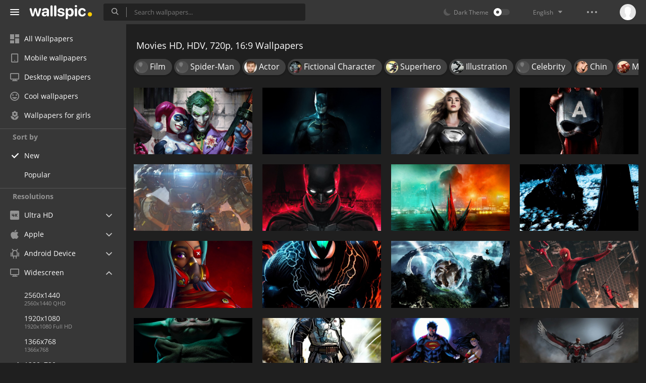

--- FILE ---
content_type: text/html; charset=UTF-8
request_url: https://wallspic.com/album/movies/1280x720
body_size: 14103
content:
<!doctype html>
<html class=""
      data-theme="theme-dark"
      data-domain-theme="wallspic-dark"
      lang="en">
<head>
    <meta charset="utf-8">
    <meta name="viewport" content="width=device-width, initial-scale=1.0, maximum-scale=1.0, user-scalable=no">
    <title>Movies HD, HDV, 720p, 16:9 Wallpapers, Images and Pictures - Download Free Backgrounds</title><meta name="description" content="Best collection of Movies HD, HDV, 720p, 16:9 wallpaper pictures and free background images, 1280x720 high resolution photos."><meta name="twitter:image" content="https://wallspic.com/static/images/akspic-logo.png"><meta property="og:type" content="website"><meta property="og:url" content="https://wallspic.com/album/movies/1280x720"><meta property="og:image" content="https://wallspic.com/static/images/akspic-logo.png"><meta property="og:title" content="Movies HD, HDV, 720p, 16:9 Wallpapers, Images and Pictures - Download Free Backgrounds"><meta property="og:description" content="Best collection of Movies HD, HDV, 720p, 16:9 wallpaper pictures and free background images, 1280x720 high resolution photos."><link rel='canonical' href='https://wallspic.com/album/movies/1280x720'><link rel='alternate' hreflang='en' href='https://wallspic.com/album/movies/1280x720'><link rel='alternate' hreflang='ru' href='https://akspic.ru/album/filmy/1280x720'><link rel='alternate' hreflang='es' href='https://wallspic.com/es/album/pel/1280x720'><link rel='alternate' hreflang='de' href='https://wallspic.com/de/album/movie/1280x720'><link rel='alternate' hreflang='fr' href='https://wallspic.com/fr/album/film/1280x720'><link rel='alternate' hreflang='zh-Hans' href='https://wallspic.com/cn/album/dianying/1280x720'><script type="application/ld+json">{"@context":"http://schema.org","@type":"WebSite","url":"https://wallspic.com","potentialAction":{"@type":"SearchAction","target":"https://wallspic.com/search/{search}","query-input":"required name=search"}}</script><script type="application/ld+json">{"@context":"http://schema.org","@type":"Organization","name":"Akspic","url":["https://wallspic.com"],"logo":"https://wallspic.com/static/images/akspic-logo.png"}</script><script type="application/ld+json">[{"@context":"http://schema.org","@type":"ImageObject","description":"Harley Quinn Joker, Harley Quinn, Joker, Riddler, Supervillain. Wallpaper in 1280x720 Resolution","datePublished":"2025-07-08 00:52:02","contentUrl":"https://img3.wallspic.com/crops/9/3/3/1/8/181339/181339-harley_quinn_joker-harley_quinn-joker-riddler-supervillain-1280x720.jpg","fileFormat":"image/jpeg","thumbnail":{"@context":"http://schema.org","@type":"ImageObject","contentUrl":"https://img3.wallspic.com/previews/9/3/3/1/8/181339/181339-harley_quinn_joker-harley_quinn-joker-riddler-supervillain-550x310.jpg","fileFormat":"image/jpeg"}},{"@context":"http://schema.org","@type":"ImageObject","description":"Batman, Illustration, Superhero, Darkness, Justice League. Wallpaper in 1280x720 Resolution","datePublished":"2025-06-10 02:01:01","contentUrl":"https://img3.wallspic.com/crops/6/2/1/1/8/181126/181126-batman-illustration-superhero-darkness-justice_league-1280x720.jpg","fileFormat":"image/jpeg","thumbnail":{"@context":"http://schema.org","@type":"ImageObject","contentUrl":"https://img3.wallspic.com/previews/6/2/1/1/8/181126/181126-batman-illustration-superhero-darkness-justice_league-550x310.jpg","fileFormat":"image/jpeg"}},{"@context":"http://schema.org","@type":"ImageObject","description":"Sasha Calle Supergirl, Sasha Calle, Supergirl, Superman, Art. Wallpaper in 1280x720 Resolution","datePublished":"2025-04-23 22:48:03","contentUrl":"https://img2.wallspic.com/crops/0/5/0/0/7/170050/170050-sasha_calle_supergirl-sasha_calle-supergirl-superman-art-1280x720.jpg","fileFormat":"image/jpeg","thumbnail":{"@context":"http://schema.org","@type":"ImageObject","contentUrl":"https://img2.wallspic.com/previews/0/5/0/0/7/170050/170050-sasha_calle_supergirl-sasha_calle-supergirl-superman-art-550x310.jpg","fileFormat":"image/jpeg"}},{"@context":"http://schema.org","@type":"ImageObject","description":"Protective Gear in Sports, Graphics Card, Helmet, Sleeve, Sports Gear. Wallpaper in 1280x720 Resolution","datePublished":"2025-04-22 22:44:02","contentUrl":"https://img2.wallspic.com/crops/1/5/7/3/7/173751/173751-protective_gear_in_sports-graphics_card-helmet-sleeve-sports_gear-1280x720.jpg","fileFormat":"image/jpeg","thumbnail":{"@context":"http://schema.org","@type":"ImageObject","contentUrl":"https://img2.wallspic.com/previews/1/5/7/3/7/173751/173751-protective_gear_in_sports-graphics_card-helmet-sleeve-sports_gear-550x310.jpg","fileFormat":"image/jpeg"}},{"@context":"http://schema.org","@type":"ImageObject","description":"Titanfall 2, Titanfall, Playstation 2, Apex Legends, Xbox One. Wallpaper in 1280x720 Resolution","datePublished":"2025-04-22 22:37:02","contentUrl":"https://img2.wallspic.com/crops/5/9/6/1/7/171695/171695-titanfall_2-titanfall-playstation_2-apex_legends-xbox_one-1280x720.jpg","fileFormat":"image/jpeg","thumbnail":{"@context":"http://schema.org","@type":"ImageObject","contentUrl":"https://img2.wallspic.com/previews/5/9/6/1/7/171695/171695-titanfall_2-titanfall-playstation_2-apex_legends-xbox_one-550x310.jpg","fileFormat":"image/jpeg"}},{"@context":"http://schema.org","@type":"ImageObject","description":"Batman, Catwoman, Joker, dc Comics. Wallpaper in 1280x720 Resolution","datePublished":"2025-04-22 05:26:02","contentUrl":"https://img1.wallspic.com/crops/3/6/6/0/8/180663/180663-batman-catwoman-joker-dc_comics-1280x720.jpg","fileFormat":"image/jpeg","thumbnail":{"@context":"http://schema.org","@type":"ImageObject","contentUrl":"https://img1.wallspic.com/previews/3/6/6/0/8/180663/180663-batman-catwoman-joker-dc_comics-550x310.jpg","fileFormat":"image/jpeg"}},{"@context":"http://schema.org","@type":"ImageObject","description":"Godzilla, Mechagodzilla, King Kong, Poster, Kaiju. Wallpaper in 1280x720 Resolution","datePublished":"2025-04-18 03:31:02","contentUrl":"https://img1.wallspic.com/crops/5/6/6/0/8/180665/180665-godzilla-mechagodzilla-king_kong-poster-kaiju-1280x720.jpg","fileFormat":"image/jpeg","thumbnail":{"@context":"http://schema.org","@type":"ImageObject","contentUrl":"https://img1.wallspic.com/previews/5/6/6/0/8/180665/180665-godzilla-mechagodzilla-king_kong-poster-kaiju-550x310.jpg","fileFormat":"image/jpeg"}},{"@context":"http://schema.org","@type":"ImageObject","description":"Darth Vader, Anakin Skywalker, Illustration, Moonlight, Film. Wallpaper in 1280x720 Resolution","datePublished":"2025-03-31 23:43:02","contentUrl":"https://img2.wallspic.com/crops/1/9/6/0/8/180691/180691-darth_vader-anakin_skywalker-illustration-moonlight-film-1280x720.jpg","fileFormat":"image/jpeg","thumbnail":{"@context":"http://schema.org","@type":"ImageObject","contentUrl":"https://img2.wallspic.com/previews/1/9/6/0/8/180691/180691-darth_vader-anakin_skywalker-illustration-moonlight-film-550x310.jpg","fileFormat":"image/jpeg"}},{"@context":"http://schema.org","@type":"ImageObject","description":"Woman Warrior, Illustration, Warrior, Cartoon, Long Hair. Wallpaper in 1280x720 Resolution","datePublished":"2025-03-25 19:34:55","contentUrl":"https://img3.wallspic.com/crops/0/1/6/0/8/180610/180610-woman_warrior-illustration-warrior-cartoon-long_hair-1280x720.jpg","fileFormat":"image/jpeg","thumbnail":{"@context":"http://schema.org","@type":"ImageObject","contentUrl":"https://img3.wallspic.com/previews/0/1/6/0/8/180610/180610-woman_warrior-illustration-warrior-cartoon-long_hair-550x310.jpg","fileFormat":"image/jpeg"}},{"@context":"http://schema.org","@type":"ImageObject","description":"Venom, Illustration, Superhero, Cartoon, Supervillain. Wallpaper in 1280x720 Resolution","datePublished":"2025-03-09 18:21:01","contentUrl":"https://img3.wallspic.com/crops/8/5/4/0/8/180458/180458-venom-illustration-superhero-cartoon-supervillain-1280x720.jpg","fileFormat":"image/jpeg","thumbnail":{"@context":"http://schema.org","@type":"ImageObject","contentUrl":"https://img3.wallspic.com/previews/8/5/4/0/8/180458/180458-venom-illustration-superhero-cartoon-supervillain-550x310.jpg","fileFormat":"image/jpeg"}},{"@context":"http://schema.org","@type":"ImageObject","description":"Neytiri, Epic, Magic The Gathering, Mecha, Illustration. Wallpaper in 1280x720 Resolution","datePublished":"2025-01-24 20:11:01","contentUrl":"https://img1.wallspic.com/crops/3/3/0/0/8/180033/180033-neytiri-epic-magic_the_gathering-mecha-illustration-1280x720.jpg","fileFormat":"image/jpeg","thumbnail":{"@context":"http://schema.org","@type":"ImageObject","contentUrl":"https://img1.wallspic.com/previews/3/3/0/0/8/180033/180033-neytiri-epic-magic_the_gathering-mecha-illustration-550x310.jpg","fileFormat":"image/jpeg"}},{"@context":"http://schema.org","@type":"ImageObject","description":"Spider-man, Superhero, Television, Spider-man: no Way Home, Spider-Man Homecoming. Wallpaper in 1280x720 Resolution","datePublished":"2024-12-08 01:14:01","contentUrl":"https://img2.wallspic.com/crops/8/1/6/9/7/179618/179618-spider_man-superhero-television-spider_man_no_way_home-spider_man_homecoming-1280x720.jpg","fileFormat":"image/jpeg","thumbnail":{"@context":"http://schema.org","@type":"ImageObject","contentUrl":"https://img2.wallspic.com/previews/8/1/6/9/7/179618/179618-spider_man-superhero-television-spider_man_no_way_home-spider_man_homecoming-550x310.jpg","fileFormat":"image/jpeg"}},{"@context":"http://schema.org","@type":"ImageObject","description":"Sushiro, Grogu, Yoda, Plo Koon, The Mandalorian. Wallpaper in 1280x720 Resolution","datePublished":"2024-09-23 23:14:02","contentUrl":"https://img3.wallspic.com/crops/6/9/7/6/7/176796/176796-sushiro-grogu-yoda-plo_koon-the_mandalorian-1280x720.jpg","fileFormat":"image/jpeg","thumbnail":{"@context":"http://schema.org","@type":"ImageObject","contentUrl":"https://img3.wallspic.com/previews/6/9/7/6/7/176796/176796-sushiro-grogu-yoda-plo_koon-the_mandalorian-550x310.jpg","fileFormat":"image/jpeg"}},{"@context":"http://schema.org","@type":"ImageObject","description":"Man, Helmet, Plant, Breastplate, Ballistic Vest. Wallpaper in 1280x720 Resolution","datePublished":"2024-09-23 22:50:01","contentUrl":"https://img3.wallspic.com/crops/9/2/9/8/7/178929/178929-man-helmet-plant-breastplate-ballistic_vest-1280x720.jpg","fileFormat":"image/jpeg","thumbnail":{"@context":"http://schema.org","@type":"ImageObject","contentUrl":"https://img3.wallspic.com/previews/9/2/9/8/7/178929/178929-man-helmet-plant-breastplate-ballistic_vest-550x310.jpg","fileFormat":"image/jpeg"}},{"@context":"http://schema.org","@type":"ImageObject","description":"Superman, Wonder Woman, Darkseid, dc Comics, Superhero. Wallpaper in 1280x720 Resolution","datePublished":"2024-08-26 00:40:02","contentUrl":"https://img3.wallspic.com/crops/5/4/7/8/7/178745/178745-superman-wonder_woman-darkseid-dc_comics-superhero-1280x720.jpg","fileFormat":"image/jpeg","thumbnail":{"@context":"http://schema.org","@type":"ImageObject","contentUrl":"https://img3.wallspic.com/previews/5/4/7/8/7/178745/178745-superman-wonder_woman-darkseid-dc_comics-superhero-550x310.jpg","fileFormat":"image/jpeg"}},{"@context":"http://schema.org","@type":"ImageObject","description":"Falcon, Anthony Mackie, Sam Wilson, The Falcon and The Winter Soldier, Captain America. Wallpaper in 1280x720 Resolution","datePublished":"2024-03-04 03:51:02","contentUrl":"https://img2.wallspic.com/crops/1/9/2/7/7/177291/177291-falcon-anthony_mackie-sam_wilson-the_falcon_and_the_winter_soldier-captain_america-1280x720.jpg","fileFormat":"image/jpeg","thumbnail":{"@context":"http://schema.org","@type":"ImageObject","contentUrl":"https://img2.wallspic.com/previews/1/9/2/7/7/177291/177291-falcon-anthony_mackie-sam_wilson-the_falcon_and_the_winter_soldier-captain_america-550x310.jpg","fileFormat":"image/jpeg"}},{"@context":"http://schema.org","@type":"ImageObject","description":"Fence, People, Ryan Reynolds, Eyewear, Fujoshi. Wallpaper in 1280x720 Resolution","datePublished":"2023-10-19 07:12:02","contentUrl":"https://img1.wallspic.com/crops/6/5/2/9/6/169256/169256-fence-people-ryan_reynolds-eyewear-fujoshi-1280x720.jpg","fileFormat":"image/jpeg","thumbnail":{"@context":"http://schema.org","@type":"ImageObject","contentUrl":"https://img1.wallspic.com/previews/6/5/2/9/6/169256/169256-fence-people-ryan_reynolds-eyewear-fujoshi-550x310.jpg","fileFormat":"image/jpeg"}},{"@context":"http://schema.org","@type":"ImageObject","description":"Obi Wan Kenobi Series Release Date, Ewan McGregor, Obi-Wan Kenobi, Darth Vader, Disney Movies. Wallpaper in 1280x720 Resolution","datePublished":"2023-10-19 05:21:02","contentUrl":"https://img2.wallspic.com/crops/5/3/6/0/7/170635/170635-obi_wan_kenobi_series_release_date-ewan_mcgregor-obi_wan_kenobi-darth_vader-disney_movies-1280x720.jpg","fileFormat":"image/jpeg","thumbnail":{"@context":"http://schema.org","@type":"ImageObject","contentUrl":"https://img2.wallspic.com/previews/5/3/6/0/7/170635/170635-obi_wan_kenobi_series_release_date-ewan_mcgregor-obi_wan_kenobi-darth_vader-disney_movies-550x310.jpg","fileFormat":"image/jpeg"}},{"@context":"http://schema.org","@type":"ImageObject","description":"Iron Man, Iron Man Pintrest, Pepper Potts, Marvel Cinematic Universe, Marvel Comics. Wallpaper in 1280x720 Resolution","datePublished":"2023-10-19 03:09:02","contentUrl":"https://img3.wallspic.com/crops/4/9/5/5/7/175594/175594-iron_man-iron_man_pintrest-pepper_potts-marvel_cinematic_universe-marvel_comics-1280x720.jpg","fileFormat":"image/jpeg","thumbnail":{"@context":"http://schema.org","@type":"ImageObject","contentUrl":"https://img3.wallspic.com/previews/4/9/5/5/7/175594/175594-iron_man-iron_man_pintrest-pepper_potts-marvel_cinematic_universe-marvel_comics-550x310.jpg","fileFormat":"image/jpeg"}},{"@context":"http://schema.org","@type":"ImageObject","description":"Iron Man, Tony Stark, Iron Man Unmasked, Stan Lee, Avengers Endgame. Wallpaper in 1280x720 Resolution","datePublished":"2023-10-19 02:58:01","contentUrl":"https://img2.wallspic.com/crops/9/8/5/5/7/175589/175589-iron_man-tony_stark-iron_man_unmasked-stan_lee-avengers_endgame-1280x720.jpg","fileFormat":"image/jpeg","thumbnail":{"@context":"http://schema.org","@type":"ImageObject","contentUrl":"https://img2.wallspic.com/previews/9/8/5/5/7/175589/175589-iron_man-tony_stark-iron_man_unmasked-stan_lee-avengers_endgame-550x310.jpg","fileFormat":"image/jpeg"}},{"@context":"http://schema.org","@type":"ImageObject","description":"Art, Joker, Joaquin Phoenix, Drawing, Painting. Wallpaper in 1280x720 Resolution","datePublished":"2023-10-16 22:57:02","contentUrl":"https://img1.wallspic.com/crops/9/3/8/5/7/175839/175839-art-joker-joaquin_phoenix-drawing-painting-1280x720.jpg","fileFormat":"image/jpeg","thumbnail":{"@context":"http://schema.org","@type":"ImageObject","contentUrl":"https://img1.wallspic.com/previews/9/3/8/5/7/175839/175839-art-joker-joaquin_phoenix-drawing-painting-550x310.jpg","fileFormat":"image/jpeg"}},{"@context":"http://schema.org","@type":"ImageObject","description":"Joker, Red, Art, Graphics, Darkness. Wallpaper in 1280x720 Resolution","datePublished":"2023-10-13 19:52:01","contentUrl":"https://img1.wallspic.com/crops/2/4/7/5/7/175742/175742-joker-red-art-graphics-darkness-1280x720.jpg","fileFormat":"image/jpeg","thumbnail":{"@context":"http://schema.org","@type":"ImageObject","contentUrl":"https://img1.wallspic.com/previews/2/4/7/5/7/175742/175742-joker-red-art-graphics-darkness-550x310.jpg","fileFormat":"image/jpeg"}},{"@context":"http://schema.org","@type":"ImageObject","description":"Pixar, Ellie Fredricksen, Cloud, Blue, Balloon. Wallpaper in 1280x720 Resolution","datePublished":"2023-10-07 10:19:02","contentUrl":"https://img3.wallspic.com/crops/0/3/6/5/7/175630/175630-pixar-ellie_fredricksen-cloud-blue-balloon-1280x720.jpg","fileFormat":"image/jpeg","thumbnail":{"@context":"http://schema.org","@type":"ImageObject","contentUrl":"https://img3.wallspic.com/previews/0/3/6/5/7/175630/175630-pixar-ellie_fredricksen-cloud-blue-balloon-550x310.jpg","fileFormat":"image/jpeg"}},{"@context":"http://schema.org","@type":"ImageObject","description":"Homer Simpson Colorful, Homer Simpson, Bart Simpson, Marge Simpson, Art. Wallpaper in 1280x720 Resolution","datePublished":"2023-10-07 10:08:01","contentUrl":"https://img1.wallspic.com/crops/7/2/6/5/7/175627/175627-homer_simpson_colorful-homer_simpson-bart_simpson-marge_simpson-art-1280x720.jpg","fileFormat":"image/jpeg","thumbnail":{"@context":"http://schema.org","@type":"ImageObject","contentUrl":"https://img1.wallspic.com/previews/7/2/6/5/7/175627/175627-homer_simpson_colorful-homer_simpson-bart_simpson-marge_simpson-art-550x310.jpg","fileFormat":"image/jpeg"}},{"@context":"http://schema.org","@type":"ImageObject","description":"Disneys Hollywood Studios, Epcot, Toy Story Playland, Disneyland Park, Disney Movies. Wallpaper in 1280x720 Resolution","datePublished":"2023-09-27 20:36:02","contentUrl":"https://img3.wallspic.com/crops/4/9/7/4/7/174794/174794-disneys_hollywood_studios-epcot-toy_story_playland-disneyland_park-disney_movies-1280x720.jpg","fileFormat":"image/jpeg","thumbnail":{"@context":"http://schema.org","@type":"ImageObject","contentUrl":"https://img3.wallspic.com/previews/4/9/7/4/7/174794/174794-disneys_hollywood_studios-epcot-toy_story_playland-disneyland_park-disney_movies-550x310.jpg","fileFormat":"image/jpeg"}},{"@context":"http://schema.org","@type":"ImageObject","description":"Elizabeth Olsen, Avengers Age of Ultron, Wanda Maximoff, Pietro Maximoff, Ultron. Wallpaper in 1280x720 Resolution","datePublished":"2023-09-27 19:20:02","contentUrl":"https://img3.wallspic.com/crops/9/8/0/5/7/175089/175089-elizabeth_olsen-avengers_age_of_ultron-wanda_maximoff-pietro_maximoff-ultron-1280x720.jpg","fileFormat":"image/jpeg","thumbnail":{"@context":"http://schema.org","@type":"ImageObject","contentUrl":"https://img3.wallspic.com/previews/9/8/0/5/7/175089/175089-elizabeth_olsen-avengers_age_of_ultron-wanda_maximoff-pietro_maximoff-ultron-550x310.jpg","fileFormat":"image/jpeg"}},{"@context":"http://schema.org","@type":"ImageObject","description":"Batman, The Batman, Catwoman, Superhero, dc Comics. Wallpaper in 1280x720 Resolution","datePublished":"2023-08-27 17:15:01","contentUrl":"https://img2.wallspic.com/crops/3/8/0/3/7/173083/173083-batman-the_batman-catwoman-superhero-dc_comics-1280x720.jpg","fileFormat":"image/jpeg","thumbnail":{"@context":"http://schema.org","@type":"ImageObject","contentUrl":"https://img2.wallspic.com/previews/3/8/0/3/7/173083/173083-batman-the_batman-catwoman-superhero-dc_comics-550x310.jpg","fileFormat":"image/jpeg"}},{"@context":"http://schema.org","@type":"ImageObject","description":"Super Mario Bros Movie Poster 2023, Luigi, Princess Peach, Poster, Super Mario. Wallpaper in 1280x720 Resolution","datePublished":"2023-08-22 14:11:01","contentUrl":"https://img2.wallspic.com/crops/5/5/2/0/7/170255/170255-super_mario_bros_movie_poster_2023-luigi-princess_peach-poster-super_mario-1280x720.jpg","fileFormat":"image/jpeg","thumbnail":{"@context":"http://schema.org","@type":"ImageObject","contentUrl":"https://img2.wallspic.com/previews/5/5/2/0/7/170255/170255-super_mario_bros_movie_poster_2023-luigi-princess_peach-poster-super_mario-550x310.jpg","fileFormat":"image/jpeg"}},{"@context":"http://schema.org","@type":"ImageObject","description":"Scarlet, Scarlet Witch Wanda Marvel, Wandavision, Wanda Maximoff, Elizabeth Olsen. Wallpaper in 1280x720 Resolution","datePublished":"2023-08-02 20:25:01","contentUrl":"https://img3.wallspic.com/crops/9/4/5/4/7/174549/174549-scarlet-scarlet_witch_wanda_marvel-wandavision-wanda_maximoff-elizabeth_olsen-1280x720.jpg","fileFormat":"image/jpeg","thumbnail":{"@context":"http://schema.org","@type":"ImageObject","contentUrl":"https://img3.wallspic.com/previews/9/4/5/4/7/174549/174549-scarlet-scarlet_witch_wanda_marvel-wandavision-wanda_maximoff-elizabeth_olsen-550x310.jpg","fileFormat":"image/jpeg"}},{"@context":"http://schema.org","@type":"ImageObject","description":"Joker, Joaquin Phoenix, Chin, Jaw, Art. Wallpaper in 1280x720 Resolution","datePublished":"2023-07-10 23:24:01","contentUrl":"https://img3.wallspic.com/crops/0/0/2/4/7/174200/174200-joker-joaquin_phoenix-chin-jaw-art-1280x720.jpg","fileFormat":"image/jpeg","thumbnail":{"@context":"http://schema.org","@type":"ImageObject","contentUrl":"https://img3.wallspic.com/previews/0/0/2/4/7/174200/174200-joker-joaquin_phoenix-chin-jaw-art-550x310.jpg","fileFormat":"image/jpeg"}}]</script>    <meta name="apple-itunes-app" content="app-id=1603047513">
    <meta name="msvalidate.01" content="E6441F18BA8695470BE84C40C0D6A0B5"/>
    <link rel="preload" as="font" type="font/woff2" href="/.build/front/fonts/regular/a9557e.woff2" crossorigin>
    <link rel="preload" as="font" type="font/woff2" href="/.build/front/fonts/600/97593b.woff2" crossorigin>
    <link rel="preload" as="font" type="font/woff2" href="/.build/front/fonts/700/17c283.woff2" crossorigin>
    <link rel="preload" as="font" type="font/ttf" href="/.build/front/fonts/icomoon/44efee.ttf" crossorigin>
    <link href="/.build/front/main/c848c2.css" rel="stylesheet">
    <link rel="apple-touch-icon" href="/static/images/favicon/apple-touch-icon.png" sizes="180x180">
    <link rel="icon" href="/static/images/favicon/favicon-32x32.png" sizes="32x32">
    <link rel="icon" href="/static/images/favicon/favicon-16x16.png" sizes="16x16">
    <link rel="icon" href="/static/images/favicon/favicon.ico">
    <link rel="manifest" href="/static/images/favicon/manifest.json">

    <script type="text/javascript">
        window.isMobileDevice = false;
        window.sideMenu = false;
        window.currentPageLocale = "en";
        window.locale = "en";
        window.page = {"locale":"en","indexed":true,"url":"https:\/\/wallspic.com\/album\/movies\/1280x720","home":"https:\/\/wallspic.com","canonical":"https:\/\/wallspic.com\/album\/movies\/1280x720","image":"https:\/\/wallspic.com\/static\/images\/akspic-logo.png","previous":null,"next":null,"title":"Movies HD, HDV, 720p, 16:9 Wallpapers, Images and Pictures - Download Free Backgrounds","description":"Best collection of Movies HD, HDV, 720p, 16:9 wallpaper pictures and free background images, 1280x720 high resolution photos.","galleryDescription":"","postscription":"2,000+ Free images of Movies","h1":"Movies HD, HDV, 720p, 16:9 Wallpapers","h2":"Free high-resolution Wallpapers","alternatives":{"en":"https:\/\/wallspic.com\/album\/movies\/1280x720","ru":"https:\/\/akspic.ru\/album\/filmy\/1280x720","es":"https:\/\/wallspic.com\/es\/album\/pel\/1280x720","de":"https:\/\/wallspic.com\/de\/album\/movie\/1280x720","fr":"https:\/\/wallspic.com\/fr\/album\/film\/1280x720","zh-Hans":"https:\/\/wallspic.com\/cn\/album\/dianying\/1280x720"},"metaObjects":[{"@context":"http:\/\/schema.org","@type":"WebSite","url":"https:\/\/wallspic.com","potentialAction":{"@type":"SearchAction","target":"https:\/\/wallspic.com\/search\/{search}","query-input":"required name=search"}},{"@context":"http:\/\/schema.org","@type":"Organization","name":"Akspic","url":["https:\/\/wallspic.com"],"logo":"https:\/\/wallspic.com\/static\/images\/akspic-logo.png"},[{"@context":"http:\/\/schema.org","@type":"ImageObject","description":"Harley Quinn Joker, Harley Quinn, Joker, Riddler, Supervillain. Wallpaper in 1280x720 Resolution","datePublished":"2025-07-08 00:52:02","contentUrl":"https:\/\/img3.wallspic.com\/crops\/9\/3\/3\/1\/8\/181339\/181339-harley_quinn_joker-harley_quinn-joker-riddler-supervillain-1280x720.jpg","fileFormat":"image\/jpeg","thumbnail":{"@context":"http:\/\/schema.org","@type":"ImageObject","contentUrl":"https:\/\/img3.wallspic.com\/previews\/9\/3\/3\/1\/8\/181339\/181339-harley_quinn_joker-harley_quinn-joker-riddler-supervillain-550x310.jpg","fileFormat":"image\/jpeg"}},{"@context":"http:\/\/schema.org","@type":"ImageObject","description":"Batman, Illustration, Superhero, Darkness, Justice League. Wallpaper in 1280x720 Resolution","datePublished":"2025-06-10 02:01:01","contentUrl":"https:\/\/img3.wallspic.com\/crops\/6\/2\/1\/1\/8\/181126\/181126-batman-illustration-superhero-darkness-justice_league-1280x720.jpg","fileFormat":"image\/jpeg","thumbnail":{"@context":"http:\/\/schema.org","@type":"ImageObject","contentUrl":"https:\/\/img3.wallspic.com\/previews\/6\/2\/1\/1\/8\/181126\/181126-batman-illustration-superhero-darkness-justice_league-550x310.jpg","fileFormat":"image\/jpeg"}},{"@context":"http:\/\/schema.org","@type":"ImageObject","description":"Sasha Calle Supergirl, Sasha Calle, Supergirl, Superman, Art. Wallpaper in 1280x720 Resolution","datePublished":"2025-04-23 22:48:03","contentUrl":"https:\/\/img2.wallspic.com\/crops\/0\/5\/0\/0\/7\/170050\/170050-sasha_calle_supergirl-sasha_calle-supergirl-superman-art-1280x720.jpg","fileFormat":"image\/jpeg","thumbnail":{"@context":"http:\/\/schema.org","@type":"ImageObject","contentUrl":"https:\/\/img2.wallspic.com\/previews\/0\/5\/0\/0\/7\/170050\/170050-sasha_calle_supergirl-sasha_calle-supergirl-superman-art-550x310.jpg","fileFormat":"image\/jpeg"}},{"@context":"http:\/\/schema.org","@type":"ImageObject","description":"Protective Gear in Sports, Graphics Card, Helmet, Sleeve, Sports Gear. Wallpaper in 1280x720 Resolution","datePublished":"2025-04-22 22:44:02","contentUrl":"https:\/\/img2.wallspic.com\/crops\/1\/5\/7\/3\/7\/173751\/173751-protective_gear_in_sports-graphics_card-helmet-sleeve-sports_gear-1280x720.jpg","fileFormat":"image\/jpeg","thumbnail":{"@context":"http:\/\/schema.org","@type":"ImageObject","contentUrl":"https:\/\/img2.wallspic.com\/previews\/1\/5\/7\/3\/7\/173751\/173751-protective_gear_in_sports-graphics_card-helmet-sleeve-sports_gear-550x310.jpg","fileFormat":"image\/jpeg"}},{"@context":"http:\/\/schema.org","@type":"ImageObject","description":"Titanfall 2, Titanfall, Playstation 2, Apex Legends, Xbox One. Wallpaper in 1280x720 Resolution","datePublished":"2025-04-22 22:37:02","contentUrl":"https:\/\/img2.wallspic.com\/crops\/5\/9\/6\/1\/7\/171695\/171695-titanfall_2-titanfall-playstation_2-apex_legends-xbox_one-1280x720.jpg","fileFormat":"image\/jpeg","thumbnail":{"@context":"http:\/\/schema.org","@type":"ImageObject","contentUrl":"https:\/\/img2.wallspic.com\/previews\/5\/9\/6\/1\/7\/171695\/171695-titanfall_2-titanfall-playstation_2-apex_legends-xbox_one-550x310.jpg","fileFormat":"image\/jpeg"}},{"@context":"http:\/\/schema.org","@type":"ImageObject","description":"Batman, Catwoman, Joker, dc Comics. Wallpaper in 1280x720 Resolution","datePublished":"2025-04-22 05:26:02","contentUrl":"https:\/\/img1.wallspic.com\/crops\/3\/6\/6\/0\/8\/180663\/180663-batman-catwoman-joker-dc_comics-1280x720.jpg","fileFormat":"image\/jpeg","thumbnail":{"@context":"http:\/\/schema.org","@type":"ImageObject","contentUrl":"https:\/\/img1.wallspic.com\/previews\/3\/6\/6\/0\/8\/180663\/180663-batman-catwoman-joker-dc_comics-550x310.jpg","fileFormat":"image\/jpeg"}},{"@context":"http:\/\/schema.org","@type":"ImageObject","description":"Godzilla, Mechagodzilla, King Kong, Poster, Kaiju. Wallpaper in 1280x720 Resolution","datePublished":"2025-04-18 03:31:02","contentUrl":"https:\/\/img1.wallspic.com\/crops\/5\/6\/6\/0\/8\/180665\/180665-godzilla-mechagodzilla-king_kong-poster-kaiju-1280x720.jpg","fileFormat":"image\/jpeg","thumbnail":{"@context":"http:\/\/schema.org","@type":"ImageObject","contentUrl":"https:\/\/img1.wallspic.com\/previews\/5\/6\/6\/0\/8\/180665\/180665-godzilla-mechagodzilla-king_kong-poster-kaiju-550x310.jpg","fileFormat":"image\/jpeg"}},{"@context":"http:\/\/schema.org","@type":"ImageObject","description":"Darth Vader, Anakin Skywalker, Illustration, Moonlight, Film. Wallpaper in 1280x720 Resolution","datePublished":"2025-03-31 23:43:02","contentUrl":"https:\/\/img2.wallspic.com\/crops\/1\/9\/6\/0\/8\/180691\/180691-darth_vader-anakin_skywalker-illustration-moonlight-film-1280x720.jpg","fileFormat":"image\/jpeg","thumbnail":{"@context":"http:\/\/schema.org","@type":"ImageObject","contentUrl":"https:\/\/img2.wallspic.com\/previews\/1\/9\/6\/0\/8\/180691\/180691-darth_vader-anakin_skywalker-illustration-moonlight-film-550x310.jpg","fileFormat":"image\/jpeg"}},{"@context":"http:\/\/schema.org","@type":"ImageObject","description":"Woman Warrior, Illustration, Warrior, Cartoon, Long Hair. Wallpaper in 1280x720 Resolution","datePublished":"2025-03-25 19:34:55","contentUrl":"https:\/\/img3.wallspic.com\/crops\/0\/1\/6\/0\/8\/180610\/180610-woman_warrior-illustration-warrior-cartoon-long_hair-1280x720.jpg","fileFormat":"image\/jpeg","thumbnail":{"@context":"http:\/\/schema.org","@type":"ImageObject","contentUrl":"https:\/\/img3.wallspic.com\/previews\/0\/1\/6\/0\/8\/180610\/180610-woman_warrior-illustration-warrior-cartoon-long_hair-550x310.jpg","fileFormat":"image\/jpeg"}},{"@context":"http:\/\/schema.org","@type":"ImageObject","description":"Venom, Illustration, Superhero, Cartoon, Supervillain. Wallpaper in 1280x720 Resolution","datePublished":"2025-03-09 18:21:01","contentUrl":"https:\/\/img3.wallspic.com\/crops\/8\/5\/4\/0\/8\/180458\/180458-venom-illustration-superhero-cartoon-supervillain-1280x720.jpg","fileFormat":"image\/jpeg","thumbnail":{"@context":"http:\/\/schema.org","@type":"ImageObject","contentUrl":"https:\/\/img3.wallspic.com\/previews\/8\/5\/4\/0\/8\/180458\/180458-venom-illustration-superhero-cartoon-supervillain-550x310.jpg","fileFormat":"image\/jpeg"}},{"@context":"http:\/\/schema.org","@type":"ImageObject","description":"Neytiri, Epic, Magic The Gathering, Mecha, Illustration. Wallpaper in 1280x720 Resolution","datePublished":"2025-01-24 20:11:01","contentUrl":"https:\/\/img1.wallspic.com\/crops\/3\/3\/0\/0\/8\/180033\/180033-neytiri-epic-magic_the_gathering-mecha-illustration-1280x720.jpg","fileFormat":"image\/jpeg","thumbnail":{"@context":"http:\/\/schema.org","@type":"ImageObject","contentUrl":"https:\/\/img1.wallspic.com\/previews\/3\/3\/0\/0\/8\/180033\/180033-neytiri-epic-magic_the_gathering-mecha-illustration-550x310.jpg","fileFormat":"image\/jpeg"}},{"@context":"http:\/\/schema.org","@type":"ImageObject","description":"Spider-man, Superhero, Television, Spider-man: no Way Home, Spider-Man Homecoming. Wallpaper in 1280x720 Resolution","datePublished":"2024-12-08 01:14:01","contentUrl":"https:\/\/img2.wallspic.com\/crops\/8\/1\/6\/9\/7\/179618\/179618-spider_man-superhero-television-spider_man_no_way_home-spider_man_homecoming-1280x720.jpg","fileFormat":"image\/jpeg","thumbnail":{"@context":"http:\/\/schema.org","@type":"ImageObject","contentUrl":"https:\/\/img2.wallspic.com\/previews\/8\/1\/6\/9\/7\/179618\/179618-spider_man-superhero-television-spider_man_no_way_home-spider_man_homecoming-550x310.jpg","fileFormat":"image\/jpeg"}},{"@context":"http:\/\/schema.org","@type":"ImageObject","description":"Sushiro, Grogu, Yoda, Plo Koon, The Mandalorian. Wallpaper in 1280x720 Resolution","datePublished":"2024-09-23 23:14:02","contentUrl":"https:\/\/img3.wallspic.com\/crops\/6\/9\/7\/6\/7\/176796\/176796-sushiro-grogu-yoda-plo_koon-the_mandalorian-1280x720.jpg","fileFormat":"image\/jpeg","thumbnail":{"@context":"http:\/\/schema.org","@type":"ImageObject","contentUrl":"https:\/\/img3.wallspic.com\/previews\/6\/9\/7\/6\/7\/176796\/176796-sushiro-grogu-yoda-plo_koon-the_mandalorian-550x310.jpg","fileFormat":"image\/jpeg"}},{"@context":"http:\/\/schema.org","@type":"ImageObject","description":"Man, Helmet, Plant, Breastplate, Ballistic Vest. Wallpaper in 1280x720 Resolution","datePublished":"2024-09-23 22:50:01","contentUrl":"https:\/\/img3.wallspic.com\/crops\/9\/2\/9\/8\/7\/178929\/178929-man-helmet-plant-breastplate-ballistic_vest-1280x720.jpg","fileFormat":"image\/jpeg","thumbnail":{"@context":"http:\/\/schema.org","@type":"ImageObject","contentUrl":"https:\/\/img3.wallspic.com\/previews\/9\/2\/9\/8\/7\/178929\/178929-man-helmet-plant-breastplate-ballistic_vest-550x310.jpg","fileFormat":"image\/jpeg"}},{"@context":"http:\/\/schema.org","@type":"ImageObject","description":"Superman, Wonder Woman, Darkseid, dc Comics, Superhero. Wallpaper in 1280x720 Resolution","datePublished":"2024-08-26 00:40:02","contentUrl":"https:\/\/img3.wallspic.com\/crops\/5\/4\/7\/8\/7\/178745\/178745-superman-wonder_woman-darkseid-dc_comics-superhero-1280x720.jpg","fileFormat":"image\/jpeg","thumbnail":{"@context":"http:\/\/schema.org","@type":"ImageObject","contentUrl":"https:\/\/img3.wallspic.com\/previews\/5\/4\/7\/8\/7\/178745\/178745-superman-wonder_woman-darkseid-dc_comics-superhero-550x310.jpg","fileFormat":"image\/jpeg"}},{"@context":"http:\/\/schema.org","@type":"ImageObject","description":"Falcon, Anthony Mackie, Sam Wilson, The Falcon and The Winter Soldier, Captain America. Wallpaper in 1280x720 Resolution","datePublished":"2024-03-04 03:51:02","contentUrl":"https:\/\/img2.wallspic.com\/crops\/1\/9\/2\/7\/7\/177291\/177291-falcon-anthony_mackie-sam_wilson-the_falcon_and_the_winter_soldier-captain_america-1280x720.jpg","fileFormat":"image\/jpeg","thumbnail":{"@context":"http:\/\/schema.org","@type":"ImageObject","contentUrl":"https:\/\/img2.wallspic.com\/previews\/1\/9\/2\/7\/7\/177291\/177291-falcon-anthony_mackie-sam_wilson-the_falcon_and_the_winter_soldier-captain_america-550x310.jpg","fileFormat":"image\/jpeg"}},{"@context":"http:\/\/schema.org","@type":"ImageObject","description":"Fence, People, Ryan Reynolds, Eyewear, Fujoshi. Wallpaper in 1280x720 Resolution","datePublished":"2023-10-19 07:12:02","contentUrl":"https:\/\/img1.wallspic.com\/crops\/6\/5\/2\/9\/6\/169256\/169256-fence-people-ryan_reynolds-eyewear-fujoshi-1280x720.jpg","fileFormat":"image\/jpeg","thumbnail":{"@context":"http:\/\/schema.org","@type":"ImageObject","contentUrl":"https:\/\/img1.wallspic.com\/previews\/6\/5\/2\/9\/6\/169256\/169256-fence-people-ryan_reynolds-eyewear-fujoshi-550x310.jpg","fileFormat":"image\/jpeg"}},{"@context":"http:\/\/schema.org","@type":"ImageObject","description":"Obi Wan Kenobi Series Release Date, Ewan McGregor, Obi-Wan Kenobi, Darth Vader, Disney Movies. Wallpaper in 1280x720 Resolution","datePublished":"2023-10-19 05:21:02","contentUrl":"https:\/\/img2.wallspic.com\/crops\/5\/3\/6\/0\/7\/170635\/170635-obi_wan_kenobi_series_release_date-ewan_mcgregor-obi_wan_kenobi-darth_vader-disney_movies-1280x720.jpg","fileFormat":"image\/jpeg","thumbnail":{"@context":"http:\/\/schema.org","@type":"ImageObject","contentUrl":"https:\/\/img2.wallspic.com\/previews\/5\/3\/6\/0\/7\/170635\/170635-obi_wan_kenobi_series_release_date-ewan_mcgregor-obi_wan_kenobi-darth_vader-disney_movies-550x310.jpg","fileFormat":"image\/jpeg"}},{"@context":"http:\/\/schema.org","@type":"ImageObject","description":"Iron Man, Iron Man Pintrest, Pepper Potts, Marvel Cinematic Universe, Marvel Comics. Wallpaper in 1280x720 Resolution","datePublished":"2023-10-19 03:09:02","contentUrl":"https:\/\/img3.wallspic.com\/crops\/4\/9\/5\/5\/7\/175594\/175594-iron_man-iron_man_pintrest-pepper_potts-marvel_cinematic_universe-marvel_comics-1280x720.jpg","fileFormat":"image\/jpeg","thumbnail":{"@context":"http:\/\/schema.org","@type":"ImageObject","contentUrl":"https:\/\/img3.wallspic.com\/previews\/4\/9\/5\/5\/7\/175594\/175594-iron_man-iron_man_pintrest-pepper_potts-marvel_cinematic_universe-marvel_comics-550x310.jpg","fileFormat":"image\/jpeg"}},{"@context":"http:\/\/schema.org","@type":"ImageObject","description":"Iron Man, Tony Stark, Iron Man Unmasked, Stan Lee, Avengers Endgame. Wallpaper in 1280x720 Resolution","datePublished":"2023-10-19 02:58:01","contentUrl":"https:\/\/img2.wallspic.com\/crops\/9\/8\/5\/5\/7\/175589\/175589-iron_man-tony_stark-iron_man_unmasked-stan_lee-avengers_endgame-1280x720.jpg","fileFormat":"image\/jpeg","thumbnail":{"@context":"http:\/\/schema.org","@type":"ImageObject","contentUrl":"https:\/\/img2.wallspic.com\/previews\/9\/8\/5\/5\/7\/175589\/175589-iron_man-tony_stark-iron_man_unmasked-stan_lee-avengers_endgame-550x310.jpg","fileFormat":"image\/jpeg"}},{"@context":"http:\/\/schema.org","@type":"ImageObject","description":"Art, Joker, Joaquin Phoenix, Drawing, Painting. Wallpaper in 1280x720 Resolution","datePublished":"2023-10-16 22:57:02","contentUrl":"https:\/\/img1.wallspic.com\/crops\/9\/3\/8\/5\/7\/175839\/175839-art-joker-joaquin_phoenix-drawing-painting-1280x720.jpg","fileFormat":"image\/jpeg","thumbnail":{"@context":"http:\/\/schema.org","@type":"ImageObject","contentUrl":"https:\/\/img1.wallspic.com\/previews\/9\/3\/8\/5\/7\/175839\/175839-art-joker-joaquin_phoenix-drawing-painting-550x310.jpg","fileFormat":"image\/jpeg"}},{"@context":"http:\/\/schema.org","@type":"ImageObject","description":"Joker, Red, Art, Graphics, Darkness. Wallpaper in 1280x720 Resolution","datePublished":"2023-10-13 19:52:01","contentUrl":"https:\/\/img1.wallspic.com\/crops\/2\/4\/7\/5\/7\/175742\/175742-joker-red-art-graphics-darkness-1280x720.jpg","fileFormat":"image\/jpeg","thumbnail":{"@context":"http:\/\/schema.org","@type":"ImageObject","contentUrl":"https:\/\/img1.wallspic.com\/previews\/2\/4\/7\/5\/7\/175742\/175742-joker-red-art-graphics-darkness-550x310.jpg","fileFormat":"image\/jpeg"}},{"@context":"http:\/\/schema.org","@type":"ImageObject","description":"Pixar, Ellie Fredricksen, Cloud, Blue, Balloon. Wallpaper in 1280x720 Resolution","datePublished":"2023-10-07 10:19:02","contentUrl":"https:\/\/img3.wallspic.com\/crops\/0\/3\/6\/5\/7\/175630\/175630-pixar-ellie_fredricksen-cloud-blue-balloon-1280x720.jpg","fileFormat":"image\/jpeg","thumbnail":{"@context":"http:\/\/schema.org","@type":"ImageObject","contentUrl":"https:\/\/img3.wallspic.com\/previews\/0\/3\/6\/5\/7\/175630\/175630-pixar-ellie_fredricksen-cloud-blue-balloon-550x310.jpg","fileFormat":"image\/jpeg"}},{"@context":"http:\/\/schema.org","@type":"ImageObject","description":"Homer Simpson Colorful, Homer Simpson, Bart Simpson, Marge Simpson, Art. Wallpaper in 1280x720 Resolution","datePublished":"2023-10-07 10:08:01","contentUrl":"https:\/\/img1.wallspic.com\/crops\/7\/2\/6\/5\/7\/175627\/175627-homer_simpson_colorful-homer_simpson-bart_simpson-marge_simpson-art-1280x720.jpg","fileFormat":"image\/jpeg","thumbnail":{"@context":"http:\/\/schema.org","@type":"ImageObject","contentUrl":"https:\/\/img1.wallspic.com\/previews\/7\/2\/6\/5\/7\/175627\/175627-homer_simpson_colorful-homer_simpson-bart_simpson-marge_simpson-art-550x310.jpg","fileFormat":"image\/jpeg"}},{"@context":"http:\/\/schema.org","@type":"ImageObject","description":"Disneys Hollywood Studios, Epcot, Toy Story Playland, Disneyland Park, Disney Movies. Wallpaper in 1280x720 Resolution","datePublished":"2023-09-27 20:36:02","contentUrl":"https:\/\/img3.wallspic.com\/crops\/4\/9\/7\/4\/7\/174794\/174794-disneys_hollywood_studios-epcot-toy_story_playland-disneyland_park-disney_movies-1280x720.jpg","fileFormat":"image\/jpeg","thumbnail":{"@context":"http:\/\/schema.org","@type":"ImageObject","contentUrl":"https:\/\/img3.wallspic.com\/previews\/4\/9\/7\/4\/7\/174794\/174794-disneys_hollywood_studios-epcot-toy_story_playland-disneyland_park-disney_movies-550x310.jpg","fileFormat":"image\/jpeg"}},{"@context":"http:\/\/schema.org","@type":"ImageObject","description":"Elizabeth Olsen, Avengers Age of Ultron, Wanda Maximoff, Pietro Maximoff, Ultron. Wallpaper in 1280x720 Resolution","datePublished":"2023-09-27 19:20:02","contentUrl":"https:\/\/img3.wallspic.com\/crops\/9\/8\/0\/5\/7\/175089\/175089-elizabeth_olsen-avengers_age_of_ultron-wanda_maximoff-pietro_maximoff-ultron-1280x720.jpg","fileFormat":"image\/jpeg","thumbnail":{"@context":"http:\/\/schema.org","@type":"ImageObject","contentUrl":"https:\/\/img3.wallspic.com\/previews\/9\/8\/0\/5\/7\/175089\/175089-elizabeth_olsen-avengers_age_of_ultron-wanda_maximoff-pietro_maximoff-ultron-550x310.jpg","fileFormat":"image\/jpeg"}},{"@context":"http:\/\/schema.org","@type":"ImageObject","description":"Batman, The Batman, Catwoman, Superhero, dc Comics. Wallpaper in 1280x720 Resolution","datePublished":"2023-08-27 17:15:01","contentUrl":"https:\/\/img2.wallspic.com\/crops\/3\/8\/0\/3\/7\/173083\/173083-batman-the_batman-catwoman-superhero-dc_comics-1280x720.jpg","fileFormat":"image\/jpeg","thumbnail":{"@context":"http:\/\/schema.org","@type":"ImageObject","contentUrl":"https:\/\/img2.wallspic.com\/previews\/3\/8\/0\/3\/7\/173083\/173083-batman-the_batman-catwoman-superhero-dc_comics-550x310.jpg","fileFormat":"image\/jpeg"}},{"@context":"http:\/\/schema.org","@type":"ImageObject","description":"Super Mario Bros Movie Poster 2023, Luigi, Princess Peach, Poster, Super Mario. Wallpaper in 1280x720 Resolution","datePublished":"2023-08-22 14:11:01","contentUrl":"https:\/\/img2.wallspic.com\/crops\/5\/5\/2\/0\/7\/170255\/170255-super_mario_bros_movie_poster_2023-luigi-princess_peach-poster-super_mario-1280x720.jpg","fileFormat":"image\/jpeg","thumbnail":{"@context":"http:\/\/schema.org","@type":"ImageObject","contentUrl":"https:\/\/img2.wallspic.com\/previews\/5\/5\/2\/0\/7\/170255\/170255-super_mario_bros_movie_poster_2023-luigi-princess_peach-poster-super_mario-550x310.jpg","fileFormat":"image\/jpeg"}},{"@context":"http:\/\/schema.org","@type":"ImageObject","description":"Scarlet, Scarlet Witch Wanda Marvel, Wandavision, Wanda Maximoff, Elizabeth Olsen. Wallpaper in 1280x720 Resolution","datePublished":"2023-08-02 20:25:01","contentUrl":"https:\/\/img3.wallspic.com\/crops\/9\/4\/5\/4\/7\/174549\/174549-scarlet-scarlet_witch_wanda_marvel-wandavision-wanda_maximoff-elizabeth_olsen-1280x720.jpg","fileFormat":"image\/jpeg","thumbnail":{"@context":"http:\/\/schema.org","@type":"ImageObject","contentUrl":"https:\/\/img3.wallspic.com\/previews\/9\/4\/5\/4\/7\/174549\/174549-scarlet-scarlet_witch_wanda_marvel-wandavision-wanda_maximoff-elizabeth_olsen-550x310.jpg","fileFormat":"image\/jpeg"}},{"@context":"http:\/\/schema.org","@type":"ImageObject","description":"Joker, Joaquin Phoenix, Chin, Jaw, Art. Wallpaper in 1280x720 Resolution","datePublished":"2023-07-10 23:24:01","contentUrl":"https:\/\/img3.wallspic.com\/crops\/0\/0\/2\/4\/7\/174200\/174200-joker-joaquin_phoenix-chin-jaw-art-1280x720.jpg","fileFormat":"image\/jpeg","thumbnail":{"@context":"http:\/\/schema.org","@type":"ImageObject","contentUrl":"https:\/\/img3.wallspic.com\/previews\/0\/0\/2\/4\/7\/174200\/174200-joker-joaquin_phoenix-chin-jaw-art-550x310.jpg","fileFormat":"image\/jpeg"}}]],"metadata":{"target":"Movies","resolution":"1280x720","resolution_title":"HD, HDV, 720p, 16:9","category":"Movies","count":"2,000+"}};
        window.local = {"galleryNoMatches":"<svg xmlns=\"http:\/\/www.w3.org\/2000\/svg\" width=\"45.79\" height=\"48\" viewBox=\"0 0 45.79 48\" overflow=\"scroll\"><path fill=\"#929292\" d=\"M29.687 34.109a18.706 18.706 0 0 1-10.894 3.478C8.414 37.586 0 29.172 0 18.793S8.414 0 18.793 0s18.793 8.414 18.793 18.793c0 5.19-2.103 9.888-5.504 13.289l13.26 13.26a1.546 1.546 0 0 1-.017 2.194 1.548 1.548 0 0 1-2.194.017L29.687 34.109zm-10.894 1.266c9.158 0 16.582-7.424 16.582-16.582S27.951 2.211 18.793 2.211 2.211 9.635 2.211 18.793s7.424 16.582 16.582 16.582z\"\/><\/svg>\n<h2 class=\"no_wallpapers__heading\">No results were found for your search<\/h2>\n<div class=\"grid no_wallpapers__grid\">\n    <div class=\"grid__col_sm_4 no_wallpapers__col\">\n        <svg xmlns=\"http:\/\/www.w3.org\/2000\/svg\" width=\"24\" height=\"24\" viewBox=\"0 0 24 24\" class=\"no_wallpapers__icon\" overflow=\"scroll\">\n            <path d=\"M17.082 7.808l-7.368 7.367-2.796-2.797a.479.479 0 1 0-.677.677l3.473 3.474 8.044-8.045a.479.479 0 1 0-.676-.676zM12 0C5.383 0 0 5.383 0 11.999c0 6.617 5.384 12 12 12h.001C18.617 24 24 18.616 24 11.999 24 5.383 18.617 0 12 0zm.001 23.042c-6.09 0-11.043-4.954-11.044-11.043C.958 5.911 5.911.958 12 .958S23.042 5.912 23.042 12 18.09 23.042 12.001 23.042z\"\/>\n        <\/svg>\n        <p>Check your spelling<\/p>\n    <\/div>\n    <div class=\"grid__col_sm_4 no_wallpapers__col\">\n        <svg xmlns=\"http:\/\/www.w3.org\/2000\/svg\" width=\"24\" height=\"24\" viewBox=\"0 0 24 24\" class=\"no_wallpapers__icon\" overflow=\"scroll\">\n            <path d=\"M14.736 23.895a.466.466 0 0 1-.329-.135L.138 9.595A.467.467 0 0 1 0 9.264V.467C0 .209.209 0 .467 0h8.797c.123 0 .241.049.329.136l14.27 14.165a.468.468 0 0 1 0 .661l-8.797 8.797a.464.464 0 0 1-.33.136zM.933 9.07l13.802 13.7 8.137-8.137L9.071.933H.934L.933 9.07z\"\/>\n            <path d=\"M5.255 7.544a2.274 2.274 0 0 1-1.618-.67 2.292 2.292 0 0 1 0-3.237c.433-.432 1.007-.67 1.619-.67s1.186.238 1.619.67a2.292 2.292 0 0 1 0 3.237 2.278 2.278 0 0 1-1.62.67zm0-3.644a1.358 1.358 0 0 0 0 2.711 1.358 1.358 0 0 0 0-2.711z\"\/>\n        <\/svg>\n        <p>Use other keywords<\/p>\n    <\/div>\n    <div class=\"grid__col_sm_4 no_wallpapers__col\">\n        <svg xmlns=\"http:\/\/www.w3.org\/2000\/svg\" width=\"21\" height=\"24\" viewBox=\"0 0 21 24\" class=\"no_wallpapers__icon\" overflow=\"scroll\">\n            <path d=\"M12.464 17.576a.422.422 0 0 0 .248.543l3.537 1.32a9.663 9.663 0 0 1-5.661 1.815c-5.372 0-9.743-4.371-9.743-9.743a.422.422 0 0 0-.845 0c0 5.838 4.75 10.588 10.588 10.588 2.054 0 4.019-.581 5.726-1.683l-.652 3.073a.423.423 0 0 0 .826.176l.991-4.669-4.471-1.668a.423.423 0 0 0-.544.248zM10.746 1.901A10.5 10.5 0 0 0 5.02 3.583L5.671.51a.422.422 0 1 0-.826-.175l-.991 4.669 4.471 1.668a.424.424 0 0 0 .296-.792L5.084 4.56a9.66 9.66 0 0 1 5.662-1.815c5.372 0 9.742 4.37 9.742 9.742a.422.422 0 0 0 .844 0c.001-5.837-4.749-10.586-10.586-10.586z\"\/>\n        <\/svg>\n        <p>Try to simplify your search<\/p>\n    <\/div>\n<\/div>","nextPage":"Next page","sort":{"date":"New","popular":"Popular"},"sortByDate":"New","sortByPopularity":"Popular"};
        window.user = {"isAdmin":false};
    </script>
    <script data-ad-client="ca-pub-6657449436952029" async
            src="https://pagead2.googlesyndication.com/pagead/js/adsbygoogle.js"></script>
    <script async src="https://www.googletagmanager.com/gtag/js?id=G-HD8064MDNY"></script>
<script>
  window.dataLayer = window.dataLayer || [];
  function gtag(){dataLayer.push(arguments);}
  gtag('js', new Date());

  gtag('config', 'G-HD8064MDNY');
</script></head>
<body class="is-main">
<header class="header">
        <div class="app-presentation" id="js-app-presentation">
    <button class="app-presentation__close" id="js-app-presentation-close">🗙
    </button>
    <img class="app-presentation__icon" src="/static/images/favicon/apple-touch-icon.png" alt="Mobile app">
    <div class="app-presentation__text">
        <div class="app-presentation__title">Akspic</div>
        <div class="app-presentation__url">https://wallspic.com</div>
        <div class="app-presentation__description">
            Free wallpapers        </div>
    </div>
    <a href="https://play.google.com/store/apps/details?id=com.akspic&hl=ru" id="js-app-presentation-link"
            class="app-presentation__get">
        Download    </a>
</div>    <div class="header__bar">
        <div class="container container_width_wide">
            <button class="sidepanel-toggle ssm-toggle-nav" type="button">
                <span class="sidepanel-toggle__icon"></span><span class="sidepanel-toggle__icon"></span><span
                        class="sidepanel-toggle__icon"></span>
            </button>
            <a class="main-logo" href="https://wallspic.com"></a>
            <div class="bar-search">
                <form class="bar-search__form" id="search_bar_form">
                    <input name="search_text" type="text" class="field bar-search__field"
                           placeholder="Search wallpapers..." value="">
                    <button type="submit" class="btn bar-search__btn">
                        <i class="icon-search2"></i>
                    </button>
                </form>
            </div>
            <div class="bar-user">
        <ul class="menu-list">
        <li>
            <a class="bar-user__item" href="https://wallspic.com/account/login">
                <img class="bar-user__image" src="/.build/front/images/no_avatar-77c312.png" alt="Not logged in">
            </a>
        </li>
    </ul>
    </div>
<!-- MENU_START -->
<div class="bar-dropdown">
    <button class="btn bar-dropdown__btn" type="button" data-dropdown="bar-menu">
        <i class="icon-dot"></i><i class="icon-dot"></i><i class="icon-dot"></i>
    </button>
    <div class="drop-menu bar-dropdown__menu drop-menu_position_right" id="bar-menu">
        <ul class="drop-menu__list">
            <li class="drop-menu__item">
                <a href="https://wallspic.com/terms">Terms of Use</a>
            </li>
            <li class="drop-menu__item">
                <a href="https://wallspic.com/privacy">Privacy Policy</a>
            </li>
            <li class="drop-menu__item">
                <a href="https://wallspic.com/about">About Us</a>
            </li>
            <li class="drop-menu__item">
                <a href="https://wallspic.com/contacts">Contact Us</a>
            </li>
            <li class="drop-menu__item">
                <a href="https://wallspic.com/tags">Popular searches</a>
            </li>
        </ul>
        <div class="bar-dropdown__footer">
            <a href="https://play.google.com/store/apps/details?id=com.akspic" class="f-google-play bar-dropdown__app">
                Install our App                <span class="f-google-play__icon bar-dropdown__app-icon"></span>
            </a>
            <a href="https://www.pinterest.com/akspiccom/">
                <i class="icon-pinterest2 bar-dropdown__pinterest"></i>
            </a>
        </div>
    </div>
</div>
<!-- MENU_END -->
<div class="bar-lang">
    <button type="button" class="btn bar-lang__btn" data-dropdown="lang">
        <span>English</span>
        <i class="icon-caret-down"></i>
    </button>
    <div class="drop-menu drop-menu_position_right" id="lang">
        <ul class="drop-menu__list">
                                    <li class="drop-menu__item">
                <a href="https://wallspic.com/album/movies/1280x720">English</a>
            </li>
                        <li class="drop-menu__item">
                <a href="https://akspic.ru/album/filmy/1280x720">Русский</a>
            </li>
                        <li class="drop-menu__item">
                <a href="https://wallspic.com/es/album/pel/1280x720">Español</a>
            </li>
                        <li class="drop-menu__item">
                <a href="https://wallspic.com/de/album/movie/1280x720">Deutsch</a>
            </li>
                        <li class="drop-menu__item">
                <a href="https://wallspic.com/fr/album/film/1280x720">Français</a>
            </li>
                        <li class="drop-menu__item">
                <a href="https://wallspic.com/cn/album/dianying/1280x720">简体中文</a>
            </li>
                                </ul>
    </div>
</div>
<!-- SWITCH_THEME_START -->
<div class="theme-switch">
    <label type="button" class="theme-switch__toggle">
        <input type="checkbox" class="theme-switch__input theme-changer" checked>
        <span><svg xmlns="http://www.w3.org/2000/svg" width="14" height="14">
                <path d="M11.7 10.4c-4.1 0-7.4-3.2-7.4-7.2 0-1.1.3-2.2.8-3.2C2.1.9 0 3.6 0 6.8c0 4 3.3 7.2 7.4 7.2 2.9 0 5.4-1.6 6.6-3.9-.8.2-1.5.3-2.3.3z"/></svg> Dark Theme</span>
    </label>
</div>
<!-- SWITCH_THEME_END -->
<div class="mobile-menu">
    <button class="mobile-menu__toggle" type="button" data-mmenu>
        <i class="icon-user4"></i>
    </button>
    <div class="drop-menu mobile-menu__drop" id="mmenu">
                <div class="mobile-menu__login">
            <a href="https://wallspic.com/account/login" class="btn mobile-menu__login-btn"><i
                        class="icon-user4"></i> Log in            </a>
            <a href="https://wallspic.com/account/register"
                    class="btn btn_two mobile-menu__login-btn">Sign up</a>
        </div>
                <div class="clearfix"></div>
        <div class="mobile-menu__follow-us">
            <ul class="inline-list">
                <li>
                    <a href="https://www.pinterest.com/akspiccom/"><i class="icon-pinterest2"></i></a>
                </li>
                <li>
                    <a href="https://twitter.com/akspic"><i class="icon-twitter"></i></a>
                </li>
                <li>
                    <a href="https://www.facebook.com/akspic.wallpapers/"><i class="icon-facebook2"></i></a>
                </li>
            </ul>
        </div>
        <div class="clearfix"></div>
    </div>
</div>
</div>
</div>
</header><main class="layout-dynamic" style="overflow: hidden;min-height: 100vh">
    <script type="text/javascript">
    window.galleryTagPills = [{"link":"https:\/\/wallspic.com\/tag\/film\/1280x720","title":"film","pic":null},{"link":"https:\/\/wallspic.com\/tag\/spider_man\/1280x720","title":"spider-man","pic":null},{"link":"https:\/\/wallspic.com\/tag\/actor\/1280x720","title":"actor","pic":{"link":"https:\/\/img2.wallspic.com\/previews\/9\/7\/3\/5379\/5379-untagged-110x60.jpg","focus":{"x":0.594737,"y":0.594737}}},{"link":"https:\/\/wallspic.com\/tag\/fictional_character\/1280x720","title":"fictional character","pic":{"link":"https:\/\/img3.wallspic.com\/previews\/5\/0\/605\/605-untagged-110x60.jpg","focus":{"x":0.915344,"y":0.915344}}},{"link":"https:\/\/wallspic.com\/tag\/superhero\/1280x720","title":"superhero","pic":{"link":"https:\/\/img3.wallspic.com\/previews\/3\/3\/7\/8\/4\/148733\/148733-untagged-110x60.jpg","focus":{"x":0.57,"y":0.57}}},{"link":"https:\/\/wallspic.com\/tag\/illustration\/1280x720","title":"illustration","pic":{"link":"https:\/\/img3.wallspic.com\/previews\/4\/2\/1\/1\/11124\/11124-untagged-110x60.jpg","focus":{"x":0.345946,"y":0.345946}}},{"link":"https:\/\/wallspic.com\/tag\/celebrity\/1280x720","title":"celebrity","pic":null},{"link":"https:\/\/wallspic.com\/tag\/chin\/1280x720","title":"chin","pic":{"link":"https:\/\/img1.wallspic.com\/previews\/4\/9\/3\/6\/26394\/26394-untagged-110x60.jpg","focus":{"x":0.68,"y":0.68}}},{"link":"https:\/\/wallspic.com\/tag\/marvel_comics\/1280x720","title":"marvel comics","pic":{"link":"https:\/\/img3.wallspic.com\/previews\/8\/3\/8\/2\/62838\/62838-untagged-110x60.jpg","focus":{"x":0.3,"y":0.3}}},{"link":"https:\/\/wallspic.com\/tag\/the_amazing_spider_man\/1280x720","title":"The Amazing Spider-Man","pic":null},{"link":"https:\/\/wallspic.com\/tag\/film_director\/1280x720","title":"film director","pic":{"link":"https:\/\/img2.wallspic.com\/previews\/6\/4\/9\/0\/60946\/60946-untagged-110x60.jpg","focus":{"x":0.499333,"y":0.499333}}},{"link":"https:\/\/wallspic.com\/tag\/girl\/1280x720","title":"girl","pic":{"link":"https:\/\/img2.wallspic.com\/previews\/3\/3\/9\/1\/3\/131933\/131933-untagged-110x60.jpg","focus":{"x":0.63,"y":0.63}}},{"link":"https:\/\/wallspic.com\/tag\/human\/1280x720","title":"human","pic":{"link":"https:\/\/img1.wallspic.com\/previews\/8\/2\/1\/0\/10128\/10128-untagged-110x60.jpg","focus":{"x":0.362162,"y":0.362162}}},{"link":"https:\/\/wallspic.com\/tag\/comics\/1280x720","title":"comics","pic":null},{"link":"https:\/\/wallspic.com\/tag\/forehead\/1280x720","title":"forehead","pic":{"link":"https:\/\/img1.wallspic.com\/previews\/4\/8\/0\/7\/1\/117084\/117084-untagged-110x60.jpg","focus":{"x":0.59,"y":0.59}}},{"link":"https:\/\/wallspic.com\/tag\/iron_man\/1280x720","title":"iron man","pic":{"link":"https:\/\/img2.wallspic.com\/previews\/9\/6\/7\/3769\/3769-untagged-110x60.jpg","focus":{"x":0.469618,"y":0.469618}}},{"link":"https:\/\/wallspic.com\/tag\/facial_hair\/1280x720","title":"facial hair","pic":null},{"link":"https:\/\/wallspic.com\/tag\/gentleman\/1280x720","title":"gentleman","pic":null},{"link":"https:\/\/wallspic.com\/tag\/superhero_movie\/1280x720","title":"superhero movie","pic":{"link":"https:\/\/img3.wallspic.com\/previews\/7\/0\/8\/7\/57807\/57807-untagged-110x60.jpg","focus":{"x":0.49,"y":0.49}}},{"link":"https:\/\/wallspic.com\/tag\/marvel_cinematic_universe\/1280x720","title":"marvel cinematic universe","pic":null}];
    window.mainAdaptiveGallery = {"list":[{"id":181339,"original":{"link":"https:\/\/wallspic.com\/image\/181339-harley_quinn_joker-harley_quinn-joker-riddler-supervillain\/1280x720","width":2560,"height":1440},"thumbnail":{"link":"https:\/\/img3.wallspic.com\/previews\/9\/3\/3\/1\/8\/181339\/181339-harley_quinn_joker-harley_quinn-joker-riddler-supervillain-550x310.jpg","width":550,"height":310},"color_css":"#9E9D9F","labels":{"href_title":"harley quinn joker, harley quinn, joker, riddler, supervillain","title":"Image harley quinn joker, harley quinn, joker, riddler, supervillain"}},{"id":181126,"original":{"link":"https:\/\/wallspic.com\/image\/181126-batman-illustration-superhero-darkness-justice_league\/1280x720","width":5120,"height":2880},"thumbnail":{"link":"https:\/\/img3.wallspic.com\/previews\/6\/2\/1\/1\/8\/181126\/181126-batman-illustration-superhero-darkness-justice_league-550x310.jpg","width":550,"height":310},"color_css":"#040C12","labels":{"href_title":"batman, illustration, superhero, darkness, Justice League","title":"Image batman, illustration, superhero, darkness, Justice League"}},{"id":170050,"original":{"link":"https:\/\/wallspic.com\/image\/170050-sasha_calle_supergirl-sasha_calle-supergirl-superman-art\/1280x720","width":3840,"height":2160},"thumbnail":{"link":"https:\/\/img2.wallspic.com\/previews\/0\/5\/0\/0\/7\/170050\/170050-sasha_calle_supergirl-sasha_calle-supergirl-superman-art-550x310.jpg","width":550,"height":310},"color_css":"#253544","labels":{"href_title":"sasha calle supergirl, sasha calle, supergirl, superman, art","title":"Image sasha calle supergirl, sasha calle, supergirl, superman, art"}},{"id":173751,"original":{"link":"https:\/\/wallspic.com\/image\/173751-protective_gear_in_sports-graphics_card-helmet-sleeve-sports_gear\/1280x720","width":2160,"height":1920},"thumbnail":{"link":"https:\/\/img2.wallspic.com\/previews\/1\/5\/7\/3\/7\/173751\/173751-protective_gear_in_sports-graphics_card-helmet-sleeve-sports_gear-550x310.jpg","width":550,"height":310},"color_css":"#151B22","labels":{"href_title":"protective gear in sports, graphics card, helmet, sleeve, Sports gear","title":"Image protective gear in sports, graphics card, helmet, sleeve, Sports gear"}},{"id":171695,"original":{"link":"https:\/\/wallspic.com\/image\/171695-titanfall_2-titanfall-playstation_2-apex_legends-xbox_one\/1280x720","width":2160,"height":3840},"thumbnail":{"link":"https:\/\/img2.wallspic.com\/previews\/5\/9\/6\/1\/7\/171695\/171695-titanfall_2-titanfall-playstation_2-apex_legends-xbox_one-550x310.jpg","width":550,"height":310},"color_css":"#627892","labels":{"href_title":"titanfall 2, titanfall, playstation 2, Apex Legends, xbox one","title":"Image titanfall 2, titanfall, playstation 2, Apex Legends, xbox one"}},{"id":180663,"original":{"link":"https:\/\/wallspic.com\/image\/180663-batman-catwoman-joker-dc_comics\/1280x720","width":3840,"height":2160},"thumbnail":{"link":"https:\/\/img1.wallspic.com\/previews\/3\/6\/6\/0\/8\/180663\/180663-batman-catwoman-joker-dc_comics-550x310.jpg","width":550,"height":310},"color_css":"#151313","labels":{"href_title":"batman, catwoman, joker, dc comics","title":"Image batman, catwoman, joker, dc comics"}},{"id":180665,"original":{"link":"https:\/\/wallspic.com\/image\/180665-godzilla-mechagodzilla-king_kong-poster-kaiju\/1280x720","width":8000,"height":3699},"thumbnail":{"link":"https:\/\/img1.wallspic.com\/previews\/5\/6\/6\/0\/8\/180665\/180665-godzilla-mechagodzilla-king_kong-poster-kaiju-550x310.jpg","width":550,"height":310},"color_css":"#5DD1BD","labels":{"href_title":"godzilla, Mechagodzilla, King Kong, poster, Kaiju","title":"Image godzilla, Mechagodzilla, King Kong, poster, Kaiju"}},{"id":180691,"original":{"link":"https:\/\/wallspic.com\/image\/180691-darth_vader-anakin_skywalker-illustration-moonlight-film\/1280x720","width":1440,"height":2560},"thumbnail":{"link":"https:\/\/img2.wallspic.com\/previews\/1\/9\/6\/0\/8\/180691\/180691-darth_vader-anakin_skywalker-illustration-moonlight-film-550x310.jpg","width":550,"height":310},"color_css":"#04080D","labels":{"href_title":"Darth Vader, anakin skywalker, illustration, moonlight, film","title":"Image Darth Vader, anakin skywalker, illustration, moonlight, film"}},{"id":180610,"original":{"link":"https:\/\/wallspic.com\/image\/180610-woman_warrior-illustration-warrior-cartoon-long_hair\/1280x720","width":1440,"height":3120},"thumbnail":{"link":"https:\/\/img3.wallspic.com\/previews\/0\/1\/6\/0\/8\/180610\/180610-woman_warrior-illustration-warrior-cartoon-long_hair-550x310.jpg","width":550,"height":310},"color_css":"#200D2D","labels":{"href_title":"woman warrior, illustration, warrior, cartoon, long hair","title":"Image woman warrior, illustration, warrior, cartoon, long hair"}},{"id":180458,"original":{"link":"https:\/\/wallspic.com\/image\/180458-venom-illustration-superhero-cartoon-supervillain\/1280x720","width":2048,"height":3584},"thumbnail":{"link":"https:\/\/img3.wallspic.com\/previews\/8\/5\/4\/0\/8\/180458\/180458-venom-illustration-superhero-cartoon-supervillain-550x310.jpg","width":550,"height":310},"color_css":"#141013","labels":{"href_title":"venom, illustration, superhero, cartoon, supervillain","title":"Image venom, illustration, superhero, cartoon, supervillain"}},{"id":180033,"original":{"link":"https:\/\/wallspic.com\/image\/180033-neytiri-epic-magic_the_gathering-mecha-illustration\/1280x720","width":1920,"height":1080},"thumbnail":{"link":"https:\/\/img1.wallspic.com\/previews\/3\/3\/0\/0\/8\/180033\/180033-neytiri-epic-magic_the_gathering-mecha-illustration-550x310.jpg","width":550,"height":310},"color_css":"#8FC9D8","labels":{"href_title":"Neytiri, Epic, magic the gathering, mecha, illustration","title":"Image Neytiri, Epic, magic the gathering, mecha, illustration"}},{"id":179618,"original":{"link":"https:\/\/wallspic.com\/image\/179618-spider_man-superhero-television-spider_man_no_way_home-spider_man_homecoming\/1280x720","width":7680,"height":4320},"thumbnail":{"link":"https:\/\/img2.wallspic.com\/previews\/8\/1\/6\/9\/7\/179618\/179618-spider_man-superhero-television-spider_man_no_way_home-spider_man_homecoming-550x310.jpg","width":550,"height":310},"color_css":"#3C332E","labels":{"href_title":"spider-man, superhero, television, spider-man: no way home, Spider-Man Homecoming","title":"Image spider-man, superhero, television, spider-man: no way home, Spider-Man Homecoming"}},{"id":176796,"original":{"link":"https:\/\/wallspic.com\/image\/176796-sushiro-grogu-yoda-plo_koon-the_mandalorian\/1280x720","width":1284,"height":2778},"thumbnail":{"link":"https:\/\/img3.wallspic.com\/previews\/6\/9\/7\/6\/7\/176796\/176796-sushiro-grogu-yoda-plo_koon-the_mandalorian-550x310.jpg","width":550,"height":310},"color_css":"#1A211F","labels":{"href_title":"sushiro, Grogu, yoda, plo koon, The Mandalorian","title":"Image sushiro, Grogu, yoda, plo koon, The Mandalorian"}},{"id":178929,"original":{"link":"https:\/\/wallspic.com\/image\/178929-man-helmet-plant-breastplate-ballistic_vest\/1280x720","width":1422,"height":3000},"thumbnail":{"link":"https:\/\/img3.wallspic.com\/previews\/9\/2\/9\/8\/7\/178929\/178929-man-helmet-plant-breastplate-ballistic_vest-550x310.jpg","width":550,"height":310},"color_css":"#EFF3EF","labels":{"href_title":"Man, helmet, plant, breastplate, ballistic vest","title":"Image Man, helmet, plant, breastplate, ballistic vest"}},{"id":178745,"original":{"link":"https:\/\/wallspic.com\/image\/178745-superman-wonder_woman-darkseid-dc_comics-superhero\/1280x720","width":5120,"height":2880},"thumbnail":{"link":"https:\/\/img3.wallspic.com\/previews\/5\/4\/7\/8\/7\/178745\/178745-superman-wonder_woman-darkseid-dc_comics-superhero-550x310.jpg","width":550,"height":310},"color_css":"#0F0C11","labels":{"href_title":"superman, wonder woman, Darkseid, dc comics, superhero","title":"Image superman, wonder woman, Darkseid, dc comics, superhero"}},{"id":177291,"original":{"link":"https:\/\/wallspic.com\/image\/177291-falcon-anthony_mackie-sam_wilson-the_falcon_and_the_winter_soldier-captain_america\/1280x720","width":3840,"height":2160},"thumbnail":{"link":"https:\/\/img2.wallspic.com\/previews\/1\/9\/2\/7\/7\/177291\/177291-falcon-anthony_mackie-sam_wilson-the_falcon_and_the_winter_soldier-captain_america-550x310.jpg","width":550,"height":310},"color_css":"#383739","labels":{"href_title":"falcon, Anthony Mackie, Sam Wilson, the falcon and the winter soldier, captain america","title":"Image falcon, Anthony Mackie, Sam Wilson, the falcon and the winter soldier, captain america"}},{"id":169256,"original":{"link":"https:\/\/wallspic.com\/image\/169256-fence-people-ryan_reynolds-eyewear-fujoshi\/1280x720","width":3000,"height":2000},"thumbnail":{"link":"https:\/\/img1.wallspic.com\/previews\/6\/5\/2\/9\/6\/169256\/169256-fence-people-ryan_reynolds-eyewear-fujoshi-550x310.jpg","width":550,"height":310},"color_css":"#AB9C7B","labels":{"href_title":"fence, people, ryan reynolds, eyewear, Fujoshi","title":"Image fence, people, ryan reynolds, eyewear, Fujoshi"}},{"id":170635,"original":{"link":"https:\/\/wallspic.com\/image\/170635-obi_wan_kenobi_series_release_date-ewan_mcgregor-obi_wan_kenobi-darth_vader-disney_movies\/1280x720","width":1284,"height":2778},"thumbnail":{"link":"https:\/\/img2.wallspic.com\/previews\/5\/3\/6\/0\/7\/170635\/170635-obi_wan_kenobi_series_release_date-ewan_mcgregor-obi_wan_kenobi-darth_vader-disney_movies-550x310.jpg","width":550,"height":310},"color_css":"#3B2933","labels":{"href_title":"obi wan kenobi series release date, Ewan McGregor, Obi-Wan Kenobi, Darth Vader, Disney Movies","title":"Image obi wan kenobi series release date, Ewan McGregor, Obi-Wan Kenobi, Darth Vader, Disney Movies"}},{"id":175594,"original":{"link":"https:\/\/wallspic.com\/image\/175594-iron_man-iron_man_pintrest-pepper_potts-marvel_cinematic_universe-marvel_comics\/1280x720","width":1420,"height":3073},"thumbnail":{"link":"https:\/\/img3.wallspic.com\/previews\/4\/9\/5\/5\/7\/175594\/175594-iron_man-iron_man_pintrest-pepper_potts-marvel_cinematic_universe-marvel_comics-550x310.jpg","width":550,"height":310},"color_css":"#29090B","labels":{"href_title":"iron man, iron man pintrest, Pepper Potts, marvel cinematic universe, marvel comics","title":"Image iron man, iron man pintrest, Pepper Potts, marvel cinematic universe, marvel comics"}},{"id":175589,"original":{"link":"https:\/\/wallspic.com\/image\/175589-iron_man-tony_stark-iron_man_unmasked-stan_lee-avengers_endgame\/1280x720","width":1290,"height":2796},"thumbnail":{"link":"https:\/\/img2.wallspic.com\/previews\/9\/8\/5\/5\/7\/175589\/175589-iron_man-tony_stark-iron_man_unmasked-stan_lee-avengers_endgame-550x310.jpg","width":550,"height":310},"color_css":"#0D1A29","labels":{"href_title":"iron man, tony stark, iron man unmasked, Stan Lee, Avengers Endgame","title":"Image iron man, tony stark, iron man unmasked, Stan Lee, Avengers Endgame"}},{"id":175839,"original":{"link":"https:\/\/wallspic.com\/image\/175839-art-joker-joaquin_phoenix-drawing-painting\/1280x720","width":2160,"height":4800},"thumbnail":{"link":"https:\/\/img1.wallspic.com\/previews\/9\/3\/8\/5\/7\/175839\/175839-art-joker-joaquin_phoenix-drawing-painting-550x310.jpg","width":550,"height":310},"color_css":"#040403","labels":{"href_title":"art, joker, Joaquin Phoenix, drawing, painting","title":"Image art, joker, Joaquin Phoenix, drawing, painting"}},{"id":175742,"original":{"link":"https:\/\/wallspic.com\/image\/175742-joker-red-art-graphics-darkness\/1280x720","width":2048,"height":3584},"thumbnail":{"link":"https:\/\/img1.wallspic.com\/previews\/2\/4\/7\/5\/7\/175742\/175742-joker-red-art-graphics-darkness-550x310.jpg","width":550,"height":310},"color_css":"#110F0D","labels":{"href_title":"joker, red, art, graphics, darkness","title":"Image joker, red, art, graphics, darkness"}},{"id":175630,"original":{"link":"https:\/\/wallspic.com\/image\/175630-pixar-ellie_fredricksen-cloud-blue-balloon\/1280x720","width":2500,"height":4000},"thumbnail":{"link":"https:\/\/img3.wallspic.com\/previews\/0\/3\/6\/5\/7\/175630\/175630-pixar-ellie_fredricksen-cloud-blue-balloon-550x310.jpg","width":550,"height":310},"color_css":"#3E88C6","labels":{"href_title":"pixar, ellie fredricksen, cloud, blue, balloon","title":"Image pixar, ellie fredricksen, cloud, blue, balloon"}},{"id":175627,"original":{"link":"https:\/\/wallspic.com\/image\/175627-homer_simpson_colorful-homer_simpson-bart_simpson-marge_simpson-art\/1280x720","width":2500,"height":4000},"thumbnail":{"link":"https:\/\/img1.wallspic.com\/previews\/7\/2\/6\/5\/7\/175627\/175627-homer_simpson_colorful-homer_simpson-bart_simpson-marge_simpson-art-550x310.jpg","width":550,"height":310},"color_css":"#28A9DD","labels":{"href_title":"homer simpson colorful, homer simpson, Bart Simpson, marge simpson, art","title":"Image homer simpson colorful, homer simpson, Bart Simpson, marge simpson, art"}},{"id":174794,"original":{"link":"https:\/\/wallspic.com\/image\/174794-disneys_hollywood_studios-epcot-toy_story_playland-disneyland_park-disney_movies\/1280x720","width":6000,"height":4000},"thumbnail":{"link":"https:\/\/img3.wallspic.com\/previews\/4\/9\/7\/4\/7\/174794\/174794-disneys_hollywood_studios-epcot-toy_story_playland-disneyland_park-disney_movies-550x310.jpg","width":550,"height":310},"color_css":"#111209","labels":{"href_title":"Disneys Hollywood Studios, epcot, toy story playland, Disneyland Park, Disney Movies","title":"Image Disneys Hollywood Studios, epcot, toy story playland, Disneyland Park, Disney Movies"}},{"id":175089,"original":{"link":"https:\/\/wallspic.com\/image\/175089-elizabeth_olsen-avengers_age_of_ultron-wanda_maximoff-pietro_maximoff-ultron\/1280x720","width":1620,"height":2880},"thumbnail":{"link":"https:\/\/img3.wallspic.com\/previews\/9\/8\/0\/5\/7\/175089\/175089-elizabeth_olsen-avengers_age_of_ultron-wanda_maximoff-pietro_maximoff-ultron-550x310.jpg","width":550,"height":310},"color_css":"#121013","labels":{"href_title":"elizabeth olsen, avengers age of ultron, Wanda Maximoff, pietro maximoff, Ultron","title":"Image elizabeth olsen, avengers age of ultron, Wanda Maximoff, pietro maximoff, Ultron"}},{"id":173083,"original":{"link":"https:\/\/wallspic.com\/image\/173083-batman-the_batman-catwoman-superhero-dc_comics\/1280x720","width":3840,"height":2160},"thumbnail":{"link":"https:\/\/img2.wallspic.com\/previews\/3\/8\/0\/3\/7\/173083\/173083-batman-the_batman-catwoman-superhero-dc_comics-550x310.jpg","width":550,"height":310},"color_css":"#0F131A","labels":{"href_title":"batman, The Batman, catwoman, superhero, dc comics","title":"Image batman, The Batman, catwoman, superhero, dc comics"}},{"id":170255,"original":{"link":"https:\/\/wallspic.com\/image\/170255-super_mario_bros_movie_poster_2023-luigi-princess_peach-poster-super_mario\/1280x720","width":2160,"height":4677},"thumbnail":{"link":"https:\/\/img2.wallspic.com\/previews\/5\/5\/2\/0\/7\/170255\/170255-super_mario_bros_movie_poster_2023-luigi-princess_peach-poster-super_mario-550x310.jpg","width":550,"height":310},"color_css":"#08C5FC","labels":{"href_title":"super mario bros movie poster 2023, luigi, princess peach, poster, super mario","title":"Image super mario bros movie poster 2023, luigi, princess peach, poster, super mario"}},{"id":174549,"original":{"link":"https:\/\/wallspic.com\/image\/174549-scarlet-scarlet_witch_wanda_marvel-wandavision-wanda_maximoff-elizabeth_olsen\/1280x720","width":3840,"height":2160},"thumbnail":{"link":"https:\/\/img3.wallspic.com\/previews\/9\/4\/5\/4\/7\/174549\/174549-scarlet-scarlet_witch_wanda_marvel-wandavision-wanda_maximoff-elizabeth_olsen-550x310.jpg","width":550,"height":310},"color_css":"#5D1318","labels":{"href_title":"Scarlet, scarlet witch wanda marvel, wandavision, Wanda Maximoff, elizabeth olsen","title":"Image Scarlet, scarlet witch wanda marvel, wandavision, Wanda Maximoff, elizabeth olsen"}},{"id":174200,"original":{"link":"https:\/\/wallspic.com\/image\/174200-joker-joaquin_phoenix-chin-jaw-art\/1280x720","width":1890,"height":4000},"thumbnail":{"link":"https:\/\/img3.wallspic.com\/previews\/0\/0\/2\/4\/7\/174200\/174200-joker-joaquin_phoenix-chin-jaw-art-550x310.jpg","width":550,"height":310},"color_css":"#1B1C16","labels":{"href_title":"joker, Joaquin Phoenix, chin, jaw, art","title":"Image joker, Joaquin Phoenix, chin, jaw, art"}}],"resolution":{"id":100,"resolution_group_id":10,"resolution":"1280x720","public":1,"width":1280,"height":720,"custom_uri":null,"priority":10,"translation":{"cn":{"id":100,"langtag":"cn","meta_description":null,"meta_title":"HD, HDV, 720p, 16:9","page_description":"HD, HDV, 720p","page_name":"1280x720 HD"},"de":{"id":100,"langtag":"de","meta_description":null,"meta_title":"HD, HDV, 720p, 16:9","page_description":"HD, HDV, 720p","page_name":"1280x720 HD"},"en":{"id":100,"langtag":"en","meta_description":null,"meta_title":"HD, HDV, 720p, 16:9","page_description":"HD, HDV, 720p","page_name":"1280x720 HD"},"es":{"id":100,"langtag":"es","meta_description":null,"meta_title":"HD, HDV, 720p, 16:9","page_description":"HD, HDV, 720p","page_name":"1280x720 HD"},"fr":{"id":100,"langtag":"fr","meta_description":null,"meta_title":"HD, HDV, 720p, 16:9","page_description":"HD, HDV, 720p","page_name":"1280x720 HD"},"pt":{"id":100,"langtag":"pt","meta_description":null,"meta_title":"HD, HDV, 720p, 16:9","page_description":"HD, HDV, 720p","page_name":"1280x720 HD"},"ru":{"id":100,"langtag":"ru","meta_description":null,"meta_title":"HD, HDV, 720p, 16:9","page_description":"HD, HDV, 720p","page_name":"1280x720 HD"},"ua":{"id":100,"langtag":"ua","meta_description":null,"meta_title":"HD, HDV, 720p, 16:9","page_description":"HD, HDV, 720p","page_name":"1280x720 HD"}}}};
    window.mainGalleryTarget = {"tag":null,"category":{"id":110,"public":1,"background_src":"https:\/\/wallspic.com\/static\/category\/movies.jpg","hidden":false,"translation":{"ar":{"id":110,"langtag":"ar","title":"\u0623\u0641\u0644\u0627\u0645","slug":"aflam"},"cn":{"id":110,"langtag":"cn","title":"\u7535\u5f71","slug":"dianying"},"de":{"id":110,"langtag":"de","title":"Movie","slug":"movie"},"en":{"id":110,"langtag":"en","title":"Movies","slug":"movies"},"es":{"id":110,"langtag":"es","title":"Pel","slug":"pel"},"fr":{"id":110,"langtag":"fr","title":"Film","slug":"film"},"ja":{"id":110,"langtag":"ja","title":"\u6620\u753b","slug":"eiga"},"pt":{"id":110,"langtag":"pt","title":"Movies","slug":"movies"},"ru":{"id":110,"langtag":"ru","title":"\u0424\u0438\u043b\u044c\u043c\u044b","slug":"filmy"},"ua":{"id":110,"langtag":"ua","title":"Movies","slug":"movies"}}},"resolution":{"id":100,"resolution_group_id":10,"resolution":"1280x720","public":1,"width":1280,"height":720,"custom_uri":null,"priority":10,"translation":{"cn":{"id":100,"langtag":"cn","meta_description":null,"meta_title":"HD, HDV, 720p, 16:9","page_description":"HD, HDV, 720p","page_name":"1280x720 HD"},"de":{"id":100,"langtag":"de","meta_description":null,"meta_title":"HD, HDV, 720p, 16:9","page_description":"HD, HDV, 720p","page_name":"1280x720 HD"},"en":{"id":100,"langtag":"en","meta_description":null,"meta_title":"HD, HDV, 720p, 16:9","page_description":"HD, HDV, 720p","page_name":"1280x720 HD"},"es":{"id":100,"langtag":"es","meta_description":null,"meta_title":"HD, HDV, 720p, 16:9","page_description":"HD, HDV, 720p","page_name":"1280x720 HD"},"fr":{"id":100,"langtag":"fr","meta_description":null,"meta_title":"HD, HDV, 720p, 16:9","page_description":"HD, HDV, 720p","page_name":"1280x720 HD"},"pt":{"id":100,"langtag":"pt","meta_description":null,"meta_title":"HD, HDV, 720p, 16:9","page_description":"HD, HDV, 720p","page_name":"1280x720 HD"},"ru":{"id":100,"langtag":"ru","meta_description":null,"meta_title":"HD, HDV, 720p, 16:9","page_description":"HD, HDV, 720p","page_name":"1280x720 HD"},"ua":{"id":100,"langtag":"ua","meta_description":null,"meta_title":"HD, HDV, 720p, 16:9","page_description":"HD, HDV, 720p","page_name":"1280x720 HD"}}},"topic":null,"color":null,"search":null,"sort":"date","page":1,"perPage":30,"total":2753,"isDefault":false,"isExplicitlyVertical":false,"pages":92,"sortTypes":["date","popular"],"links":{"firstPage":"https:\/\/wallspic.com\/album\/movies\/1280x720","previousPage":null,"nextPage":"https:\/\/wallspic.com\/album\/movies\/1280x720?page=2","sort":{"date":"https:\/\/wallspic.com\/album\/movies\/1280x720","popular":"https:\/\/wallspic.com\/album\/movies\/popular\/1280x720"}}};
</script>
<div id="main-gallery" style="height: 100vw;"></div>    <div class="sidepanel " id="js-side-menu">
    <a class="sidepanel-logo" href="https://wallspic.com"></a>
    <div class="sidepanel-fullsize">
        <div class="sidepanel-links">
            <ul class="reset">
                <li>
                    <a href="https://wallspic.com">
                        <i class="icon-grid sidepanel-links__icon"></i> All Wallpapers                    </a>
                </li>
                                                                                        <li>
                                <a href="https://wallspic.com/album/movies/for_mobile">
                                    <i class="icon-mobile sidepanel-links__icon"></i>
                                    Mobile wallpapers                                </a>
                            </li>
                                                                                                                                    <li>
                                <a href="https://wallspic.com/album/movies/for_desktop">
                                    <i class="icon-desktop sidepanel-links__icon"></i>
                                    Desktop wallpapers                                </a>
                            </li>
                                                                                                                                    <li>
                                <a href="https://wallspic.com/album/best_wallpapers/1280x720">
                                    <i class="icon-smile sidepanel-links__icon"></i>
                                    Cool wallpapers                                </a>
                            </li>
                                                                                                                                    <li>
                                <a href="https://wallspic.com/album/for_girls/1280x720">
                                    <i class="icon-flower sidepanel-links__icon"></i>
                                    Wallpapers for girls                                </a>
                            </li>
                                                                        </ul>
        </div>
        <div class="divider"></div>
        <div class="sidepanel-category">
            <div class="sidepanel-heading">Sort by</div>
            <ul class="reset">
                                    <li class="active">
                        <a href="https://wallspic.com/album/movies/1280x720">
                            New            </a>
        </li>
                <li>
            <a href="https://wallspic.com/album/movies/popular/1280x720">
                Popular            </a>
        </li>
            </ul>
</div>
<div class="divider"></div>
<div class="sidepanel-definitions">
    <div class="sidepanel-heading">Resolutions</div>
    <div class="definitions" id="defs">
                <div class="definitions__panel ">
            <div class="definitions__heading">
                <a class="definitions__title">
                    <i class="icon-4k definitions__icon"></i>
                    Ultra HD                </a>
            </div>
            <div style="display: none">
                <div class="definitions__body">
                    <ul class="definitions__list block-list">
                                                <li class="clearfix">
                            <a href="https://wallspic.com/album/movies/3840x2160"
                                    class="definitions__item">3840x2160</a>
                            <span class="definitions__name">4K Ultra HD</span>
                        </li>
                                                <li class="clearfix">
                            <a href="https://wallspic.com/album/movies/7680x4320"
                                    class="definitions__item">7680x4320</a>
                            <span class="definitions__name">8K Ultra HD</span>
                        </li>
                                            </ul>
                </div>
            </div>
        </div>
                <div class="definitions__panel ">
            <div class="definitions__heading">
                <a class="definitions__title">
                    <i class="icon-apple definitions__icon"></i>
                    Apple                </a>
            </div>
            <div style="display: none">
                <div class="definitions__body">
                    <ul class="definitions__list block-list">
                                                <li class="clearfix">
                            <a href="https://wallspic.com/album/movies/1242x2688"
                                    class="definitions__item">1242x2688</a>
                            <span class="definitions__name">iPhone XS Max</span>
                        </li>
                                                <li class="clearfix">
                            <a href="https://wallspic.com/album/movies/1125x2436"
                                    class="definitions__item">1125x2436</a>
                            <span class="definitions__name">iPhone X / XS</span>
                        </li>
                                                <li class="clearfix">
                            <a href="https://wallspic.com/album/movies/full-hd-iphone"
                                    class="definitions__item">1080x1920</a>
                            <span class="definitions__name">iPhone 6S+/7+/8+</span>
                        </li>
                                                <li class="clearfix">
                            <a href="https://wallspic.com/album/movies/750x1334"
                                    class="definitions__item">750x1334</a>
                            <span class="definitions__name">iPhone 6/6S/7/8</span>
                        </li>
                                            </ul>
                </div>
            </div>
        </div>
                <div class="definitions__panel ">
            <div class="definitions__heading">
                <a class="definitions__title">
                    <i class="icon-android definitions__icon"></i>
                    Android Device                </a>
            </div>
            <div style="display: none">
                <div class="definitions__body">
                    <ul class="definitions__list block-list">
                                                <li class="clearfix">
                            <a href="https://wallspic.com/album/movies/1440x2960"
                                    class="definitions__item">1440x2960</a>
                            <span class="definitions__name">1440x2960 QHD</span>
                        </li>
                                                <li class="clearfix">
                            <a href="https://wallspic.com/album/movies/1440x2560"
                                    class="definitions__item">1440x2560</a>
                            <span class="definitions__name">1440x2560 QHD</span>
                        </li>
                                                <li class="clearfix">
                            <a href="https://wallspic.com/album/movies/full-hd-android"
                                    class="definitions__item">1080x1920</a>
                            <span class="definitions__name">1080x1920 Full HD</span>
                        </li>
                                                <li class="clearfix">
                            <a href="https://wallspic.com/album/movies/720x1280"
                                    class="definitions__item">720x1280</a>
                            <span class="definitions__name">720x1280 HD</span>
                        </li>
                                            </ul>
                </div>
            </div>
        </div>
                <div class="definitions__panel definitions__panel_is_active">
            <div class="definitions__heading">
                <a class="definitions__title">
                    <i class="icon-desktop definitions__icon"></i>
                    Widescreen                </a>
            </div>
            <div style="">
                <div class="definitions__body">
                    <ul class="definitions__list block-list">
                                                <li class="clearfix">
                            <a href="https://wallspic.com/album/movies/2560x1440"
                                    class="definitions__item">2560x1440</a>
                            <span class="definitions__name">2560x1440 QHD</span>
                        </li>
                                                <li class="clearfix">
                            <a href="https://wallspic.com/album/movies/1920x1080"
                                    class="definitions__item">1920x1080</a>
                            <span class="definitions__name">1920x1080 Full HD</span>
                        </li>
                                                <li class="clearfix">
                            <a href="https://wallspic.com/album/movies/1366x768"
                                    class="definitions__item">1366x768</a>
                            <span class="definitions__name">1366x768</span>
                        </li>
                                                <li class="clearfix active">
                            <a href="https://wallspic.com/album/movies"
                                    class="definitions__item">
                                1280x720                                <span class="icon-close reset-shit"></span>
                            </a>
                            <span class="definitions__name">1280x720 HD</span>
                        </li>
                                            </ul>
                </div>
            </div>
        </div>
            </div>
</div>
<div class="divider"></div>
<div class="sidepanel-category">
    <div class="sidepanel-heading">Categories</div>
    <div class="sidepanel-category__body">
        <select class="field sidepanel-shortnav__field js-side_panel-select_url">
            <option value="https://wallspic.com/album/1280x720"
                        >
                All categories            </option>
                        <option value="https://wallspic.com/album/brands/1280x720"
                        >
                Brands            </option>
                        <option value="https://wallspic.com/album/technology/1280x720"
                        >
                Technology            </option>
                        <option value="https://wallspic.com/album/city/1280x720"
                        >
                City            </option>
                        <option value="https://wallspic.com/album/sport/1280x720"
                        >
                Sport            </option>
                        <option value="https://wallspic.com/album/textures/1280x720"
                        >
                Textures            </option>
                        <option value="https://wallspic.com/album/abstract/1280x720"
                        >
                Abstract            </option>
                        <option value="https://wallspic.com/album/other/1280x720"
                        >
                Other            </option>
                        <option value="https://wallspic.com/album/animals/1280x720"
                        >
                Animals            </option>
                        <option value="https://wallspic.com/album/anime/1280x720"
                        >
                Anime            </option>
                        <option value="https://wallspic.com/album/food_and_drink/1280x720"
                        >
                Food and Drink            </option>
                        <option value="https://wallspic.com/album/games/1280x720"
                        >
                Games            </option>
                        <option value="https://wallspic.com/album/space/1280x720"
                        >
                Space            </option>
                        <option value="https://wallspic.com/album/cars/1280x720"
                        >
                Cars            </option>
                        <option value="https://wallspic.com/album/music/1280x720"
                        >
                Music            </option>
                        <option value="https://wallspic.com/album/movies/1280x720"
            selected            >
                Movies            </option>
                        <option value="https://wallspic.com/album/flowers/1280x720"
                        >
                Flowers            </option>
                        <option value="https://wallspic.com/album/fantasy/1280x720"
                        >
                Fantasy            </option>
                        <option value="https://wallspic.com/album/aviation/1280x720"
                        >
                Aviation            </option>
                        <option value="https://wallspic.com/album/motorcycles/1280x720"
                        >
                Motorcycles            </option>
                        <option value="https://wallspic.com/album/nature/1280x720"
                        >
                Nature            </option>
                        <option value="https://wallspic.com/album/people/1280x720"
                        >
                People            </option>
                        <option value="https://wallspic.com/album/holidays_and_events/1280x720"
                        >
                Holidays &amp; Events            </option>
                        <option value="https://wallspic.com/album/weapon/1280x720"
                        >
                Weapon            </option>
                    </select>
    </div>
</div>
<div class="sidepanel-onmobile">
    <div class="divider"></div>
    <div class="sidepanel-menu">
        <ul class="reset">
            <li>
                <a href="https://wallspic.com/terms">Terms of Use</a>
            </li>
            <li>
                <a href="https://wallspic.com/privacy">Privacy Policy</a>
            </li>
            <li>
                <a href="https://wallspic.com/about">About Us</a>
            </li>
            <li>
                <a href="https://wallspic.com/contacts">Contact Us</a>
            </li>
            <li>
                <a href="https://wallspic.com/tags">Popular searches</a>
            </li>
        </ul>
    </div>
    <div class="divider"></div>
    <div class="sidepanel-footer clearfix">
        <div class="theme-switch">
            <label type="button" class="theme-switch__toggle">
                <input type="checkbox" class="theme-switch__input theme-changer" checked>
                <span><svg xmlns="http://www.w3.org/2000/svg" width="14" height="14">
                    <path d="M11.7 10.4c-4.1 0-7.4-3.2-7.4-7.2 0-1.1.3-2.2.8-3.2C2.1.9 0 3.6 0 6.8c0 4 3.3 7.2 7.4 7.2 2.9 0 5.4-1.6 6.6-3.9-.8.2-1.5.3-2.3.3z"/></svg> Dark Theme</span>
            </label>
        </div>
        <a href="https://play.google.com/store/apps/details?id=com.akspic" class="f-google-play sidepanel-footer__app">
            <span class="f-google-play__icon bar-dropdown__app-icon"></span>
            Install our App        </a>
    </div>
</div>
</div>
<div class="sidepanel-shortsize">
    <ul class="sidepanel-shortnav list-unstyled">
        <li>
            <a class="sidepanel-shortnav__item" href="https://wallspic.com">
                <i class="icon-grid sidepanel-shortnav__icon"></i>
            </a>
        </li>
                                    <li class="">
                    <a class="sidepanel-shortnav__item"
                       href="https://wallspic.com/album/movies/for_mobile">
                        <i class="icon-mobile sidepanel-shortnav__icon"></i>
                    </a>
                </li>
                                                <li class="">
                    <a class="sidepanel-shortnav__item"
                       href="https://wallspic.com/album/movies/for_desktop">
                        <i class="icon-desktop sidepanel-shortnav__icon"></i>
                    </a>
                </li>
                                                <li class="">
                    <a class="sidepanel-shortnav__item"
                       href="https://wallspic.com/album/best_wallpapers/1280x720">
                        <i class="icon-smile sidepanel-shortnav__icon"></i>
                    </a>
                </li>
                                                <li class="">
                    <a class="sidepanel-shortnav__item"
                       href="https://wallspic.com/album/for_girls/1280x720">
                        <i class="icon-flower sidepanel-shortnav__icon"></i>
                    </a>
                </li>
                            <li>
            <a class="sidepanel-shortnav__item" href="javascript:" data-dropdown="drop-sizes">
                <i class="icon-window-size sidepanel-shortnav__icon"></i>
            </a>
            <div class="drop-menu sidepanel-shortnav__drop-menu" id="drop-sizes">
                                <div class="sidepanel-shortnav__group">
                    <b>Ultra HD</b>
                    <select class="field sidepanel-shortnav__field js-side_panel-select_url">
                                                <option value="https://wallspic.com/album/movies/3840x2160">
                            4K Ultra HD                        </option>
                                                <option value="https://wallspic.com/album/movies/7680x4320">
                            8K Ultra HD                        </option>
                                            </select>
                </div>
                                <div class="sidepanel-shortnav__group">
                    <b>Apple</b>
                    <select class="field sidepanel-shortnav__field js-side_panel-select_url">
                                                <option value="https://wallspic.com/album/movies/1242x2688">
                            iPhone XS Max                        </option>
                                                <option value="https://wallspic.com/album/movies/1125x2436">
                            iPhone X / XS                        </option>
                                                <option value="https://wallspic.com/album/movies/full-hd-iphone">
                            iPhone 6S+/7+/8+                        </option>
                                                <option value="https://wallspic.com/album/movies/750x1334">
                            iPhone 6/6S/7/8                        </option>
                                            </select>
                </div>
                                <div class="sidepanel-shortnav__group">
                    <b>Android Device</b>
                    <select class="field sidepanel-shortnav__field js-side_panel-select_url">
                                                <option value="https://wallspic.com/album/movies/1440x2960">
                            1440x2960 QHD                        </option>
                                                <option value="https://wallspic.com/album/movies/1440x2560">
                            1440x2560 QHD                        </option>
                                                <option value="https://wallspic.com/album/movies/full-hd-android">
                            1080x1920 Full HD                        </option>
                                                <option value="https://wallspic.com/album/movies/720x1280">
                            720x1280 HD                        </option>
                                            </select>
                </div>
                                <div class="sidepanel-shortnav__group">
                    <b>Widescreen</b>
                    <select class="field sidepanel-shortnav__field js-side_panel-select_url">
                                                <option value="https://wallspic.com/album/movies/2560x1440">
                            2560x1440 QHD                        </option>
                                                <option value="https://wallspic.com/album/movies/1920x1080">
                            1920x1080 Full HD                        </option>
                                                <option value="https://wallspic.com/album/movies/1366x768">
                            1366x768                        </option>
                                                <option value="https://wallspic.com/album/movies/1280x720">
                            1280x720 HD                        </option>
                                            </select>
                </div>
                            </div>
        </li>
        <li>
            <a class="sidepanel-shortnav__item" href="javascript:" data-dropdown="drop-category">
                <i class="icon-more-v sidepanel-shortnav__icon"></i>
            </a>
            <div class="drop-menu sidepanel-shortnav__drop-menu" id="drop-category">
                <div class="sidepanel-shortnav__group">
                    <b>Category</b>
                    <select class="field sidepanel-shortnav__field js-side_panel-select_url">
                                                <option value="https://wallspic.com/album/brands/1280x720">
                            Brands                        </option>
                                                <option value="https://wallspic.com/album/technology/1280x720">
                            Technology                        </option>
                                                <option value="https://wallspic.com/album/city/1280x720">
                            City                        </option>
                                                <option value="https://wallspic.com/album/sport/1280x720">
                            Sport                        </option>
                                                <option value="https://wallspic.com/album/textures/1280x720">
                            Textures                        </option>
                                                <option value="https://wallspic.com/album/abstract/1280x720">
                            Abstract                        </option>
                                                <option value="https://wallspic.com/album/other/1280x720">
                            Other                        </option>
                                                <option value="https://wallspic.com/album/animals/1280x720">
                            Animals                        </option>
                                                <option value="https://wallspic.com/album/anime/1280x720">
                            Anime                        </option>
                                                <option value="https://wallspic.com/album/food_and_drink/1280x720">
                            Food and Drink                        </option>
                                                <option value="https://wallspic.com/album/games/1280x720">
                            Games                        </option>
                                                <option value="https://wallspic.com/album/space/1280x720">
                            Space                        </option>
                                                <option value="https://wallspic.com/album/cars/1280x720">
                            Cars                        </option>
                                                <option value="https://wallspic.com/album/music/1280x720">
                            Music                        </option>
                                                <option value="https://wallspic.com/album/movies/1280x720">
                            Movies                        </option>
                                                <option value="https://wallspic.com/album/flowers/1280x720">
                            Flowers                        </option>
                                                <option value="https://wallspic.com/album/fantasy/1280x720">
                            Fantasy                        </option>
                                                <option value="https://wallspic.com/album/aviation/1280x720">
                            Aviation                        </option>
                                                <option value="https://wallspic.com/album/motorcycles/1280x720">
                            Motorcycles                        </option>
                                                <option value="https://wallspic.com/album/nature/1280x720">
                            Nature                        </option>
                                                <option value="https://wallspic.com/album/people/1280x720">
                            People                        </option>
                                                <option value="https://wallspic.com/album/holidays_and_events/1280x720">
                            Holidays &amp; Events                        </option>
                                                <option value="https://wallspic.com/album/weapon/1280x720">
                            Weapon                        </option>
                                            </select>
                </div>
            </div>
        </li>
    </ul>
</div>
</div>    <div class="ssm-overlay ssm-toggle-nav"></div>
</main>
<footer class="footer">
    <div class="container container_width_wide">
        <div class="grid">
            <div class="grid__col grid__col_md_6">
                <p class="copyright">© 2023 Wallspic | HD wallpapers and desktop backgrounds for Windows, Mac, iPhone, and Android screens.</p>
            </div>
            <div class="grid__col grid__col_md_6">
                <div class="f-follow-us">
                    <ul class="inline-list">
                        <li>
                            <a class="f-follow-us__item" href="https://www.pinterest.com/akspiccom/"><i class="icon-pinterest2"></i></a>
                        </li>
                        <li>
                            <a class="f-follow-us__item" href="https://twitter.com/akspic"><i class="icon-twitter"></i></a>
                        </li>
                        <li>
                            <a
                                    class="f-follow-us__item"
                                    href="https://www.facebook.com/akspic.wallpapers/"><i
                                        class="icon-facebook2"></i></a>
                        </li>
                    </ul>
                </div>
            </div>
        </div>
        <div class="grid">
            <div class="grid__col grid__col_md_6">
                <div class="f-links">
                    <ul class="inline-list">
                        <a class="f-links__item"
                                href="https://wallspic.com/terms"><b>Terms of Use</b></a>
                        |
                        <a class="f-links__item"
                                href="https://wallspic.com/privacy"><b>Privacy Policy</b></a>
                    </ul>
                </div>
                <div class="f-links">
                    <div class="grid">
                        <div class="grid__col grid__col_xs_5 grid__col grid__col_md_3">
                            <div class="f-lang">
                                <span class="btn f-lang__btn" data-dropdown="flang">English</span>
                                <div class="drop-menu drop-menu_position_bottom" id="flang">
                                    <ul class="drop-menu__list">
                                                                                                                        <li class="drop-menu__item">
                                            <a href="https://wallspic.com/album/movies/1280x720">English</a>
                                        </li>
                                                                                <li class="drop-menu__item">
                                            <a href="https://akspic.ru/album/filmy/1280x720">Русский</a>
                                        </li>
                                                                                <li class="drop-menu__item">
                                            <a href="https://wallspic.com/es/album/pel/1280x720">Español</a>
                                        </li>
                                                                                <li class="drop-menu__item">
                                            <a href="https://wallspic.com/de/album/movie/1280x720">Deutsch</a>
                                        </li>
                                                                                <li class="drop-menu__item">
                                            <a href="https://wallspic.com/fr/album/film/1280x720">Français</a>
                                        </li>
                                                                                <li class="drop-menu__item">
                                            <a href="https://wallspic.com/cn/album/dianying/1280x720">简体中文</a>
                                        </li>
                                                                                                                    </ul>
                                </div>
                            </div>
                        </div>
                        <div class="grid__col grid__col_xs_7 grid__col grid__col_md_3">
                            <div class="f-google-play">
                                Install our App                                <a href="https://play.google.com/store/apps/details?id=com.akspic" class="f-google-play__icon"></a>
                            </div>
                        </div>
                    </div>
                </div>
            </div>
            <div class="grid__col grid__col_md_6">
    <div class="grid">
        <div class="grid__col grid__col_md_4">
            <div class="f-menu">
                <div class="f-menu__title">Wallspic</div>
                <ul class="block-list">
                    <li><a class="f-menu__item" href="/album/popular">Popular Images</a></li>
                    <li><a class="f-menu__item" href="/album/best_wallpapers">Best Wallpapers</a></li>
                    <li><a class="f-menu__item" href="/tags">Popular Searches</a></li>
                </ul>
            </div>
        </div>
        <div class="grid__col grid__col_md_4">
            <div class="f-menu">
                <div class="f-menu__title">Wallpapers</div>
                <ul class="block-list">
                    <li><a class="f-menu__item" href="/album/for_mobile">Mobile Wallpapers</a></li>
                    <li><a class="f-menu__item" href="/album/full-hd-android">Android Wallpapers</a></li>
                    <li><a class="f-menu__item" href="/album/3840x2160">4k Wallpapers</a></li>
                    <li><a class="f-menu__item" href="/album/full-hd-iphone">IPhone Wallpapers</a></li>
                    <li><a class="f-menu__item" href="/album/1920x1080">Full HD Wallpapers</a></li>
                    <li><a class="f-menu__item" href="/album/1440x2960">Samsung Wallpapers</a></li>
                </ul>
            </div>
        </div>
        <div class="grid__col grid__col_md_4">
            <div class="f-menu">
                <div class="f-menu__title">Free Images</div>
                <ul class="block-list">
                    <li><a class="f-menu__item" href="/album/cars">Car Wallpapers</a></li>
                    <li><a class="f-menu__item" href="/tag/girl">Girl Images</a></li>
                    <li><a class="f-menu__item" href="/tag/sunset">Sunset Backgrounds</a></li>
                    <li><a class="f-menu__item" href="/tag/black_and_white">Black and White Wallpapers</a></li>
                    <li><a class="f-menu__item" href="/tag/love">Love Wallpapers</a></li>
                    <li><a class="f-menu__item" href="/tag/christmas">Christmas Images</a></li>
                </ul>
            </div>
        </div>
    </div>
</div>        </div>
    </div>
</footer><script async src="/.build/front/main/dfb7a0.js" type="text/javascript"></script>
</body>
</html>

--- FILE ---
content_type: text/html; charset=utf-8
request_url: https://www.google.com/recaptcha/api2/aframe
body_size: 268
content:
<!DOCTYPE HTML><html><head><meta http-equiv="content-type" content="text/html; charset=UTF-8"></head><body><script nonce="nP_S2xBsDAfuFZnxRIwUeA">/** Anti-fraud and anti-abuse applications only. See google.com/recaptcha */ try{var clients={'sodar':'https://pagead2.googlesyndication.com/pagead/sodar?'};window.addEventListener("message",function(a){try{if(a.source===window.parent){var b=JSON.parse(a.data);var c=clients[b['id']];if(c){var d=document.createElement('img');d.src=c+b['params']+'&rc='+(localStorage.getItem("rc::a")?sessionStorage.getItem("rc::b"):"");window.document.body.appendChild(d);sessionStorage.setItem("rc::e",parseInt(sessionStorage.getItem("rc::e")||0)+1);localStorage.setItem("rc::h",'1769592833738');}}}catch(b){}});window.parent.postMessage("_grecaptcha_ready", "*");}catch(b){}</script></body></html>